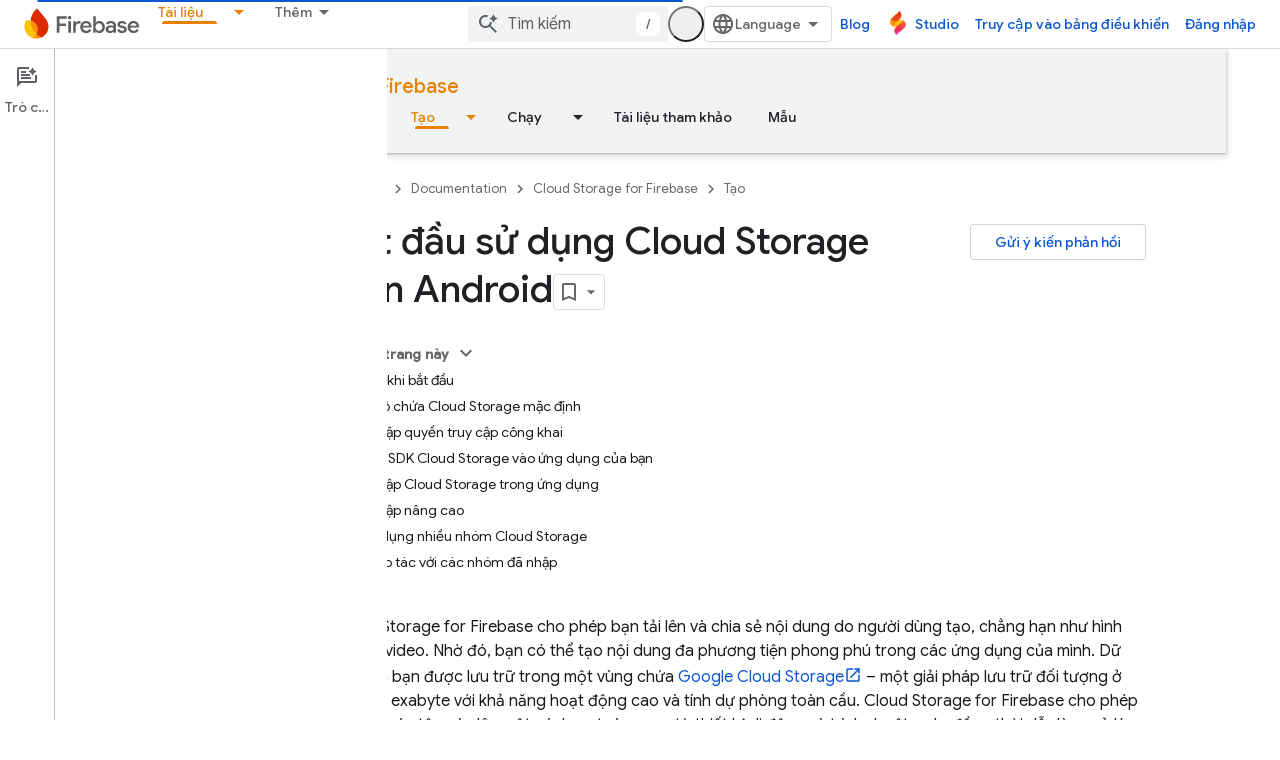

--- FILE ---
content_type: text/html; charset=UTF-8
request_url: https://feedback-pa.clients6.google.com/static/proxy.html?usegapi=1&jsh=m%3B%2F_%2Fscs%2Fabc-static%2F_%2Fjs%2Fk%3Dgapi.lb.en.2kN9-TZiXrM.O%2Fd%3D1%2Frs%3DAHpOoo_B4hu0FeWRuWHfxnZ3V0WubwN7Qw%2Fm%3D__features__
body_size: 77
content:
<!DOCTYPE html>
<html>
<head>
<title></title>
<meta http-equiv="X-UA-Compatible" content="IE=edge" />
<script type="text/javascript" nonce="wO2dvgxsAkdFZHkCtJeyqg">
  window['startup'] = function() {
    googleapis.server.init();
  };
</script>
<script type="text/javascript"
  src="https://apis.google.com/js/googleapis.proxy.js?onload=startup" async
  defer nonce="wO2dvgxsAkdFZHkCtJeyqg"></script>
</head>
<body>
</body>
</html>


--- FILE ---
content_type: text/javascript
request_url: https://www.gstatic.com/devrel-devsite/prod/v5ecaab6967af5bdfffc1b93fe7d0ad58c271bf9f563243cec25f323a110134f0/firebase/js/devsite_devsite_bookmark_module__vi.js
body_size: -855
content:
(function(_ds){var window=this;var X_=function(a){const b=a.getName()||"",c=b.endsWith("default");let d;return{name:b,titleText:c?"Trang t\u00f4i \u0111\u00e3 l\u01b0u":a.getTitle()||"",updatedDate:`${((d=_ds.y(a,_ds.Tu,5))==null?void 0:_ds.Uu(d).getTime())||""}`,description:c?"Danh s\u00e1ch m\u1eb7c \u0111\u1ecbnh g\u1ed3m c\u00e1c trang \u0111\u00e3 l\u01b0u":_ds.A(a,3)||"",count:Number(_ds.pk(a,6))||0,editable:!c}},wpa=function(a){let b='<devsite-dropdown-list aria-label="Bookmark collections drop down" role="listbox" ellipsis checkboxes fetchingitems="true"';
a.sA&&(b=b+' writable addItemText="'+_ds.FC("B\u1ed9 s\u01b0u t\u1eadp m\u1edbi"),b+='"');b=b+'><span data-label="devsite-bookmark-direct-action" data-title="'+_ds.FC("L\u01b0u trang");b=b+'" class="material-icons bookmark-icon bookmark-action" slot="toggle"></span><span data-label="devsite-bookmark-direct-action" data-title="'+_ds.FC("B\u1ecf l\u01b0u trang");return(0,_ds.O)(b+'" hidden class="material-icons bookmark-icon unbookmark-action toggled" slot="toggle"></span></devsite-dropdown-list>')},
xpa=function(a){const b=a.isSignedIn,c=a.bc;var d=a.xp;const e=a.pj;var f=a.kc;const g=a.bB,h=a.Tr,k=a.Er,l=a.Di,m=a.Ci;a=a.dismissButton;const n=_ds.U(_ds.dD(),'<devsite-dialog class="devsite-bookmark-dialog" id="devsite-bookmark-dialog"><div class="devsite-dialog-contents">');c&&(_ds.U(n,'<h3 class="no-link">'),b?_ds.U(n,_ds.Q(g)):_ds.V(n,"\u0110\u0103ng nh\u1eadp \u0111\u1ec3 \u0111\u00e1nh d\u1ea5u trang"),_ds.U(n,"</h3>"));f=b?c?_ds.Q(k):_ds.Q(f):_ds.Q(h);d=b?c?'<button class="button-primary create-profile">'+
_ds.Q(d)+"</button>":'<button class="button-primary change-account">'+_ds.Q(m)+"</button>":'<button class="button button-primary sign-in-button">'+_ds.Q(l)+"</button>";_ds.U(_ds.V(_ds.U(n,"<p>"),f),"</p>"+(b&&c?"<p>"+_ds.Q(e)+"</p>":"")+'</div><div class="devsite-dialog-buttons">'+d+'<button class="button devsite-dialog-close">'+_ds.Q(a)+"</button></div></devsite-dialog>");return n},ypa=function(a){const b=a.dismissButton;a='<devsite-dialog class="devsite-bookmark-dialog" id="devsite-bookmark-error-dialog"><div class="devsite-dialog-contents"><h3 class="no-link">\u0110\u00e3 x\u1ea3y ra l\u1ed7i</h3><p>'+
(_ds.Q(a.error)+'</p></div><div class="devsite-dialog-buttons"><button class="button devsite-dialog-close">'+_ds.Q(b)+"</button></div></devsite-dialog>");return(0,_ds.O)(a)},zpa=function(a){const b=a.yC;a=a.op;const c=_ds.U(_ds.dD(),'<devsite-dialog class="devsite-bookmark-dialog devsite-receive-updates-dialog" id="devsite-receive-updates-dialog"><div class="devsite-dialog-contents"><h3 class="no-link">');_ds.V(c,"Nh\u1eadn ghi ch\u00fa ph\u00e1t h\u00e0nh qua email?");_ds.U(_ds.V(_ds.U(c,"</h3><p>"),
_ds.Q(b)),'</p></div><div class="devsite-dialog-buttons"><button class="button-primary" id="confirm-receive-updates">');_ds.V(c,"C\u00f3");_ds.U(c,'</button><button class="button devsite-dialog-close">'+_ds.Q(a)+"</button></div></devsite-dialog>");return c};var Apa=_ds.KA(["devsite-feature-tooltip:not([rendered])>[slot]{display:none}devsite-feature-tooltip{display:block}devsite-feature-tooltip [slot].step{display:none}devsite-feature-tooltip [slot].step.current{display:block}"]);var Bpa=_ds.KA(["devsite-card{visibility:hidden}devsite-card[rendered]{visibility:visible}"]);var Cpa=_ds.KA([':link,:visited{color:var(--devsite-link-color);outline:0;-webkit-text-decoration:var(--devsite-link-text-decoration,none);-moz-text-decoration:var(--devsite-link-text-decoration,none);text-decoration:var(--devsite-link-text-decoration,none);word-break:break-word}a:hover{-webkit-text-decoration:var(--devsite-link-text-decoration-hover);-moz-text-decoration:var(--devsite-link-text-decoration-hover);text-decoration:var(--devsite-link-text-decoration-hover)}a:focus{text-decoration:underline}a:focus img{-webkit-filter:brightness(75%);filter:brightness(75%)}.skip-link:focus{inset-block-start:var(--devsite-js-header-height);margin:8px;position:fixed;z-index:1020}.skip-link:not(:focus){background:transparent;color:transparent;display:block;height:1px;left:-500vw;overflow:hidden;position:absolute;top:-500vh;width:1px;z-index:-1}devsite-dropdown-list:not([rendered]){background:0;position:relative;visibility:hidden;z-index:2}devsite-dropdown-list[rendered]{visibility:visible}devsite-dropdown-list[icon-toggle]{--devsite-dropdown-list-toggle-height:28px;--devsite-dropdown-list-toggle-width:28px}devsite-dialog{display:none}:host{--devsite-dropdown-list-toggle-color-hover:var(\n    --devsite-secondary-text-color\n  );--devsite-dropdown-list-toggle-background-hover:var(--devsite-background-5);--devsite-dropdown-list-toggle-border-radius:50%;--devsite-dropdown-list-border-radius:8px;--devsite-dropdown-list-min-width:112px;display:block}.collection-title{-webkit-box-align:start;-moz-box-align:start;-ms-flex-align:start;-webkit-box-flex:1;-moz-box-flex:1;-webkit-align-items:start;align-items:start;display:-webkit-box;display:-webkit-flex;display:-moz-box;display:-ms-flexbox;display:flex;-webkit-flex:1;-ms-flex:1;flex:1;font:var(--devsite-h2-font);gap:10px}.collection-details p,.collection-title .title-text{overflow-wrap:break-word}.collection-title .title-text{display:block;max-width:calc(100% - 42px)}.collection-details p{margin-block:0 16px}.collection-details .icon-button{-webkit-margin-end:4px;-moz-margin-end:4px;border-radius:16px;color:var(--devsite-secondary-text-color);cursor:pointer;display:grid;margin-inline-end:4px;min-height:32px;min-width:32px;outline:0;place-content:center}.collection-details .icon-button:focus,.collection-details .icon-button:hover{background:var(--devsite-background-3)}.collection-details .icon-button[disabled]{color:rgba(0,0,0,.15);cursor:not-allowed}.collection-details .material-icons{-webkit-font-feature-settings:"liga";-moz-font-feature-settings:"liga";font-feature-settings:"liga";-moz-osx-font-smoothing:grayscale;-webkit-font-smoothing:antialiased;text-rendering:optimizeLegibility;word-wrap:normal;font:normal normal normal 24px/24px Material Icons;font-size:20px;text-transform:none}devsite-dropdown-list{--devsite-dropdown-list-toggle-icon:"more_vert"}.collection-details .collection-info{color:var(--devsite-secondary-text-color);font:400 12px/16px var(--devsite-primary-font-family)}.collection-details .collection-description{font:14px/20px var(--devsite-primary-font-family)}[slot=info-detail]{display:grid}.card-body .card-title,.card-body p{-webkit-box-orient:vertical;-webkit-line-clamp:2;display:-webkit-box;overflow:hidden}.card-body .card-title{font:400 18px/30px var(--devsite-headline-font-family);line-height:24px;margin:0}.card-body p{margin:10px 0 0;word-break:break-all}']);var Fpa=async function(a){Dpa(a);a.autofetch&&await Epa(a)},Dpa=function(a){a.eventHandler.listen(document.body,"devsite-dialog-hide",()=>{a.showModal=!1});a.eventHandler.listen(a.shadowRoot,"DropdownItemClicked",b=>void Gpa(a,b));a.eventHandler.listen(document.body,["devsite-bookmarked-path","devsite-unbookmarked-path"],b=>{b=b.getBrowserEvent();const c=b.type==="devsite-bookmarked-path"?1:-1;a.name===b.detail.oz&&(a.count=String(Number(a.count)+c))})},Epa=async function(a){if(a.name){a.loading=
!0;try{var b=await _ds.cia(a.name);if(!b)return}catch(e){return}var c;a.editable=!((c=a.name)==null?0:c.includes("default"));a.titleText=b.getTitle()||"";let d;a.updatedDate=`${((d=_ds.y(b,_ds.Tu,5))==null?void 0:_ds.Uu(d).getTime())||0}`;a.description=_ds.A(b,3)||"";a.count=`${_ds.pk(b,6)}`||"0";a.loading=!1}},Gpa=async function(a,b){switch(b.getBrowserEvent().detail.id){case "edit":await Y_(a);break;case "delete":a.Wl="delete",await a.j,a.showModal=!0}},Hpa=function(a){const b=[];a.editable&&b.push({id:"edit",
title:"Ch\u1ec9nh s\u1eeda"},{id:"delete",title:"Xo\u00e1"});return(0,_ds.M)`<devsite-card
          ?full-height=${a.fullHeight}>
        <div slot="card-body" class="card-body">
          <a class="card-title"
              href="${a.titleUrl}">
            ${a.titleText}
          </a>
          <p>${a.description}</p>
        </div>
        <span slot="info-title">${Z_(a)}</span>
        <span slot="info-detail" class="material-icons">
          ${_ds.K(a.editable,()=>(0,_ds.M)`
                <devsite-dropdown-list
                    icon-toggle
                    end-align
                    open-dropdown-aria-label=${"M\u1edf c\u00e1c l\u1ef1a ch\u1ecdn cho b\u1ed9 s\u01b0u t\u1eadp"}
                    close-dropdown-aria-label=${"\u0110\u00f3ng c\u00e1c l\u1ef1a ch\u1ecdn cho b\u1ed9 s\u01b0u t\u1eadp"}
                    .listItems=${b}>
                </devsite-dropdown-list>`,()=>_ds.qA)}
        </span>
      </devsite-card>`},$_=function(a){const b=new Date(Number(a.updatedDate)),c=(new _ds.Iy("Ng\u00e0y c\u1eadp nh\u1eadt: {DATE}")).format({DATE:a.ea.format(b)});let d;return(0,_ds.M)`
      <div class="collection-details">
        <p class="collection-title">
          <span class="title-text">${a.titleText}</span>
          <span role="button" class="icon-button" tabindex="0"
              @click=${a.editable?a.ra:_ds.qA}
              ?disabled=${!a.editable}
              title="${a.editable?"Ch\u1ec9nh s\u1eeda th\u00f4ng tin":"Kh\u00f4ng th\u1ec3 ch\u1ec9nh s\u1eeda ho\u1eb7c xo\u00e1 b\u1ed9 s\u01b0u t\u1eadp"}"
        aria-label="${a.titleText}, collection edit details button">
            <span class="material-icons">edit</span>
          </span>
        </p>
        <p class="collection-info">
          ${_ds.K(a.count,()=>(0,_ds.M)`${Z_(a)}`)}
          ${_ds.K(a.count&&a.updatedDate,()=>(0,_ds.M)` | `)}
          ${_ds.K(a.updatedDate,()=>(0,_ds.M)`${c}`)}
        </p>
        <p class="collection-description">${(d=a.description)!=null?d:_ds.qA}</p>
      </div>`},Ipa=function(a){return(0,_ds.M)`${_ds.VU(a.singleAttribute,[["title",()=>(0,_ds.M)`${a.titleText}`]],()=>(0,_ds.M)`${_ds.qA}`)}`},Z_=function(a){a=(new _ds.Iy("{NUM_PAGES,selectordinal, one{{START_STRONG}#{END_STRONG} trang}other{{START_STRONG}#{END_STRONG} trang}}")).format({NUM_PAGES:a.count,START_STRONG:"<strong>",END_STRONG:"</strong>"});a=(0,_ds.dQ)(_ds.Tg(a));return(0,_ds.M)`${a}`},Y_=async function(a){a.o.value&&(a.o.value.value=a.titleText);a.ma.value&&(a.ma.value.value=a.description);
a.Wl="edit";await a.j;a.showModal=!0},a0=class extends _ds.cC{static get styles(){return Cpa}constructor(){super(["devsite-card","devsite-dialog","devsite-dropdown-list","devsite-mwc"]);this.fullHeight=this.editable=this.autofetch=!1;this.mode="details";this.showModal=!1;this.singleAttribute=null;this.Wl="edit";this.loading=!1;this.updatedDate=this.titleText=this.name=this.count=this.description="";this.isEmailAlertsEnabled=!1;this.titleUrl="";this.dialog=null;this.eventHandler=new _ds.u;this.o=new _ds.$P;
this.ma=new _ds.$P;this.ea=new _ds.NR(2)}connectedCallback(){super.connectedCallback();Fpa(this)}disconnectedCallback(){super.disconnectedCallback();let a;(a=this.dialog)==null||a.removeAttribute("open");_ds.D(this.eventHandler)}m(){this.dialog=this.shadowRoot.querySelector("devsite-dialog")}updated(a){if(a.has("showModal")&&this.showModal){let b;(b=this.dialog)==null||b.setAttribute("open","")}}render(){return(0,_ds.M)`
      ${_ds.K(!this.loading,()=>(0,_ds.M)`
                 ${_ds.VU(this.mode,[["card",()=>Hpa(this)],["details",()=>$_(this)],["single-attribute",()=>Ipa(this)]],()=>$_(this))}
              ${_ds.K(this.mode!=="single-attribute",()=>{if(this.Wl==="delete"){var a=(new _ds.Iy("B\u1ea1n s\u1eafp xo\u00e1 b\u1ed9 s\u01b0u t\u1eadp {COLLECTION_TITLE}. B\u1ea1n s\u1ebd kh\u00f4ng th\u1ec3 hu\u1ef7 thao t\u00e1c n\u00e0y sau khi \u0111\u00e3 th\u1ef1c hi\u1ec7n. B\u1ea1n c\u00f3 ch\u1eafc ch\u1eafn kh\u00f4ng?")).format({COLLECTION_TITLE:this.titleText});a=(0,_ds.M)`
        <div class="devsite-dialog-contents delete-confirm">
          <h3>${"X\u00e1c nh\u1eadn"}</h3>
          <p>${a}</p>
        </div>
        </div>
        <div class="devsite-dialog-buttons">
          <button class="button button-primary devsite-dialog-close confirm"
              @click=${this.qa}>${"C\u00f3"}</button>
          <button class="button button-secondary devsite-dialog-close cancel">
            ${"Hu\u1ef7"}
          </button>
        </div>
      </devsite-dialog>`}else a=(0,_ds.M)` <div class="devsite-dialog-contents edit-modal">
        <h3>${"Ch\u1ec9nh s\u1eeda b\u1ed9 s\u01b0u t\u1eadp"}</h3>
        <div class="form-inputs">
          <devsite-mwc
            kind="textfield"
            ${(0,_ds.bQ)(this.o)}
            type="text"
            ?charcounter="${!0}"
            label="${"T\u00ean b\u1ed9 s\u01b0u t\u1eadp"}"
            outlined
            maxlength="150"
            name="devsite-collection-title"
            required
            value="${this.titleText}"></devsite-mwc>
          <devsite-mwc
            kind="textarea"
            ${(0,_ds.bQ)(this.ma)}
            type="text"
            ?charcounter="${!0}"
            label="${"N\u1ed9i dung m\u00f4 t\u1ea3 (kh\u00f4ng b\u1eaft bu\u1ed9c)"}"
            maxlength="750"
            name="devsite-collection-description"
            outlined
            rows="3"
            value="${this.description}"></devsite-mwc>
        </div>
      </div>
      <div class="devsite-dialog-buttons">
        <button
          class="button button-primary save"
          @click=${this.oa}>
          ${"L\u01b0u"}
        </button>
        <button class="button button-secondary devsite-dialog-close close">
          ${"Hu\u1ef7"}
        </button>
      </div>`;return(0,_ds.M)`${(0,_ds.M)`<devsite-dialog class="devsite-collection-dialog">
          ${a}
        </devsite-dialog>`}`})}`)}`}ra(){let a;const b=(a=this.shadowRoot)==null?void 0:a.querySelector(".icon-button");this.dialog&&b&&(this.dialog.o=b);Y_(this)}async oa(){var a,b=((a=this.o.value)==null?void 0:a.value)||"";if(b){var c;a=((c=this.ma.value)==null?void 0:c.value)||"";var d=this.name;c=this.isEmailAlertsEnabled;var e=new _ds.GM;d=_ds.B(e,1,d);b=_ds.B(d,2,b);b=_ds.B(b,3,a);b=_ds.Ik(b,4,c?1:2);try{var f=await _ds.dia(b)}catch(h){}if(f){this.titleText=f.getTitle();this.description=_ds.A(f,
3);this.dispatchEvent(new CustomEvent("UpdateCollection",{bubbles:!0,detail:f}));var g;(g=this.dialog)==null||g.removeAttribute("open");this.dispatchEvent(new CustomEvent("devsite-show-custom-snackbar-msg",{bubbles:!0,composed:!0,detail:{msg:(new _ds.Iy("\u0110\u00e3 c\u1eadp nh\u1eadt b\u1ed9 s\u01b0u t\u1eadp {COLLECTION_TITLE}.")).format({COLLECTION_TITLE:f.getTitle()}),showClose:!0}}))}else this.dispatchEvent(new CustomEvent("devsite-show-custom-snackbar-msg",{bubbles:!0,composed:!0,detail:{msg:"\u0110\u00e3 x\u1ea3y ra l\u1ed7i. Ch\u01b0a c\u1eadp nh\u1eadt \u0111\u01b0\u1ee3c b\u1ed9 s\u01b0u t\u1eadp.",
showClose:!0}}))}else(d=this.o.value)==null||d.focus()}async qa(){await _ds.eia(this.name);this.dispatchEvent(new CustomEvent("devsite-collection-deleted",{bubbles:!0,composed:!0,detail:{name:this.name}}));const a={msg:(new _ds.Iy("\u0110\u00e3 xo\u00e1 b\u1ed9 s\u01b0u t\u1eadp {COLLECTION_TITLE}.")).format({COLLECTION_TITLE:this.titleText}),showClose:!0};this.dispatchEvent(new CustomEvent("devsite-show-custom-snackbar-msg",{bubbles:!0,composed:!0,detail:a}))}};
_ds.w([_ds.F({type:Boolean}),_ds.x("design:type",Object)],a0.prototype,"autofetch",void 0);_ds.w([_ds.F({type:Boolean,La:!0}),_ds.x("design:type",Object)],a0.prototype,"editable",void 0);_ds.w([_ds.F({type:Boolean,La:!0,Aa:"full-height"}),_ds.x("design:type",Object)],a0.prototype,"fullHeight",void 0);_ds.w([_ds.F({type:String,La:!0}),_ds.x("design:type",String)],a0.prototype,"mode",void 0);_ds.w([_ds.F({type:Boolean,Aa:!1}),_ds.x("design:type",Object)],a0.prototype,"showModal",void 0);
_ds.w([_ds.F({type:String,La:!0}),_ds.x("design:type",Object)],a0.prototype,"singleAttribute",void 0);_ds.w([_ds.H(),_ds.x("design:type",String)],a0.prototype,"Wl",void 0);_ds.w([_ds.H(),_ds.x("design:type",Object)],a0.prototype,"loading",void 0);_ds.w([_ds.F({type:String,La:!0}),_ds.x("design:type",Object)],a0.prototype,"description",void 0);_ds.w([_ds.F({type:String,La:!0}),_ds.x("design:type",Object)],a0.prototype,"count",void 0);
_ds.w([_ds.F({type:String,La:!0}),_ds.x("design:type",Object)],a0.prototype,"name",void 0);_ds.w([_ds.F({type:String,Aa:"title-text",La:!0}),_ds.x("design:type",Object)],a0.prototype,"titleText",void 0);_ds.w([_ds.F({type:String,Aa:"updated-date",La:!0}),_ds.x("design:type",Object)],a0.prototype,"updatedDate",void 0);_ds.w([_ds.F({type:Boolean,Aa:"email-alerts-enabled"}),_ds.x("design:type",Object)],a0.prototype,"isEmailAlertsEnabled",void 0);
_ds.w([_ds.F({type:String,Aa:"title-url"}),_ds.x("design:type",Object)],a0.prototype,"titleUrl",void 0);var Jpa=_ds.KA(['.button,.devsite-footer-utility-button>a,button,input[type=button],input[type=file],input[type=image],input[type=reset],input[type=submit]{-ms-flex-item-align:var(--devsite-button-align-self);-webkit-margin-end:var(--devsite-button-margin-x-end);-moz-margin-end:var(--devsite-button-margin-x-end);-webkit-align-self:var(--devsite-button-align-self);align-self:var(--devsite-button-align-self);-moz-appearance:none;-webkit-appearance:none;background:var(--devsite-button-background,var(--devsite-background-1));border:var(--devsite-button-border,0);border-radius:var(--devsite-button-border-radius,2px);box-shadow:var(--devsite-button-box-shadow,0 1px 2px 0 var(--devsite-elevation-key-shadow-color),0 1px 3px 1px var(--devsite-elevation-ambient-shadow-color));-moz-box-sizing:border-box;box-sizing:border-box;color:var(--devsite-button-color);cursor:pointer;display:inline-block;font:var(--devsite-button-font,500 14px/36px var(--devsite-primary-font-family));height:var(--devsite-button-height,36px);letter-spacing:var(--devsite-button-letter-spacing,0);line-height:var(--devsite-button-line-height,36px);margin:var(--devsite-button-margin,0);margin-inline-end:var(--devsite-button-margin-x-end);max-width:var(--devsite-button-max-width,none);min-width:36px;outline:0;overflow:hidden;padding:var(--devsite-button-padding,0 16px);text-align:center;text-decoration:none;text-overflow:ellipsis;text-transform:var(--devsite-button-text-transform,uppercase);-webkit-transition:background-color .2s,border .2s,box-shadow .2s;transition:background-color .2s,border .2s,box-shadow .2s;vertical-align:middle;white-space:nowrap;width:var(--devsite-button-width,auto)}.button:focus,.button:hover,.devsite-footer-utility-button>a:focus,.devsite-footer-utility-button>a:hover,button:focus,button:hover,input[type=button]:focus,input[type=button]:hover,input[type=file]:focus,input[type=file]:hover,input[type=image]:focus,input[type=image]:hover,input[type=reset]:focus,input[type=reset]:hover,input[type=submit]:focus,input[type=submit]:hover{background:var(--devsite-button-background-hover);border:var(--devsite-button-border-hover,0);color:var(--devsite-button-color-hover,var(--devsite-button-color));font-weight:500;-webkit-text-decoration:var(--devsite-button-text-decoration-hover,none);-moz-text-decoration:var(--devsite-button-text-decoration-hover,none);text-decoration:var(--devsite-button-text-decoration-hover,none)}.button:focus,.devsite-footer-utility-button>a:focus,button:focus,input[type=button]:focus,input[type=file]:focus,input[type=image]:focus,input[type=reset]:focus,input[type=submit]:focus{box-shadow:var(--devsite-button-box-shadow-focus,none)}.button:active,.devsite-footer-utility-button>a:active,button:active,input[type=button]:active,input[type=file]:active,input[type=image]:active,input[type=reset]:active,input[type=submit]:active{background:var(--devsite-button-background-active);border:var(--devsite-button-border-active,0);box-shadow:var(--devsite-button-box-shadow-active,0 1px 2px 0 var(--devsite-elevation-key-shadow-color),0 2px 6px 2px var(--devsite-elevation-ambient-shadow-color));-webkit-transform:var(--devsite-button-transform-active,none);transform:var(--devsite-button-transform-active,none)}[foreground] .button,[foreground][background] .button{border-color:var(--devsite-foreground-button-border-color,transparent)}[foreground] .button,[foreground] .button:active,[foreground] .button:focus,[foreground] .button:hover,[foreground][background] .button,[foreground][background] .button:active,[foreground][background] .button:focus,[foreground][background] .button:hover{color:var(--devsite-foreground-button-color,var(--devsite-foreground-color,var(--devsite-primary-color,var(--devsite-button-color))))}[foreground] .button:active,[foreground] .button:focus,[foreground] .button:hover,[foreground][background] .button:active,[foreground][background] .button:focus,[foreground][background] .button:hover{background:var(--devsite-foreground-button-background-hover);border-color:var(--devsite-foreground-button-border-color-hover,transparent);color:var(--devsite-foreground-button-color-hover,var(--devsite-foreground-color,var(--devsite-primary-color,var(--devsite-button-color))))}[foreground] .button:active,[foreground][background] .button:active{background:var(--devsite-foreground-button-background-active,var(--devsite-foreground-button-background-hover));border-color:var(--devsite-foreground-button-border-color-active,transparent)}[background]:not(.devsite-landing-row-cards) .button:not([disabled]){background:var(--devsite-background-button-background,var(--devsite-background-1));border-color:var(--devsite-background-button-border-color,transparent);color:var(--devsite-foreground-button-color,var(--devsite-background-button-color,var(--devsite-button-color)))}[background]:not(.devsite-landing-row-cards) .button:not([disabled]):active,[background]:not(.devsite-landing-row-cards) .button:not([disabled]):focus,[background]:not(.devsite-landing-row-cards) .button:not([disabled]):hover{background:var(--devsite-background-button-background-hover,var(--devsite-button-background-hover));border-color:var(--devsite-background-button-border-color-hover,transparent);color:var(--devsite-foreground-button-color-hover,var(--devsite-foreground-button-color,var(--devsite-background-button-color-hover,var(--devsite-button-color))))}[background]:not(.devsite-landing-row-cards) .button:not([disabled]):active{border-color:var(--devsite-background-button-border-color-active,transparent)}.button.button-disabled,.button.button-disabled:active,.button.button-disabled:focus,.button.button-disabled:hover,[background] .button.button-disabled,[background] .button.button-disabled:active,[background] .button.button-disabled:focus,[background] .button.button-disabled:hover,[foreground] .button.button-disabled,[foreground] .button.button-disabled:active,[foreground] .button.button-disabled:focus,[foreground] .button.button-disabled:hover,body[theme] [background] .button.button-disabled,body[theme] [background] .button.button-disabled:active,body[theme] [background] .button.button-disabled:focus,body[theme] [background] .button.button-disabled:hover,body[theme] [foreground] .button.button-disabled,body[theme] [foreground] .button.button-disabled:active,body[theme] [foreground] .button.button-disabled:focus,body[theme] [foreground] .button.button-disabled:hover,button[disabled],button[disabled]:active,button[disabled]:focus,button[disabled]:hover,input[type=button][disabled],input[type=button][disabled]:active,input[type=button][disabled]:focus,input[type=button][disabled]:hover,input[type=file][disabled],input[type=file][disabled]:active,input[type=file][disabled]:focus,input[type=file][disabled]:hover,input[type=image][disabled],input[type=image][disabled]:active,input[type=image][disabled]:focus,input[type=image][disabled]:hover,input[type=reset][disabled],input[type=reset][disabled]:active,input[type=reset][disabled]:focus,input[type=reset][disabled]:hover,input[type=submit][disabled],input[type=submit][disabled]:active,input[type=submit][disabled]:focus,input[type=submit][disabled]:hover{background:var(--devsite-button-disabled-background,#ddd);border:var(--devsite-button-disabled-border,0);box-shadow:none;color:var(--devsite-button-disabled-color,var(--devsite-tertiary-text-rgba));cursor:default;line-height:var(--devsite-button-disabled-line-height,36px);pointer-events:none}.button-blue,.button-green,.button-primary,.button-red,body devsite-footer-utility .devsite-footer-utility-button>a{background:var(--devsite-button-primary-background,var(--devsite-button-color));border:0;color:var(--devsite-button-primary-color,var(--devsite-inverted-text-color));line-height:var(--devsite-button-primary-line-height,36px)}@media (forced-colors:active){.button-blue,.button-green,.button-primary,.button-red,body devsite-footer-utility .devsite-footer-utility-button>a{border:1px solid ButtonText;border-radius:4px}}.button-blue:active,.button-blue:focus,.button-blue:hover,.button-green:active,.button-green:focus,.button-green:hover,.button-primary:active,.button-primary:focus,.button-primary:hover,.button-red:active,.button-red:focus,.button-red:hover,body devsite-footer-utility .devsite-footer-utility-button>a:active,body devsite-footer-utility .devsite-footer-utility-button>a:focus,body devsite-footer-utility .devsite-footer-utility-button>a:hover{border:0}.button-blue:hover,.button-green:hover,.button-primary:hover,.button-red:hover,body devsite-footer-utility .devsite-footer-utility-button>a:hover{box-shadow:var(--devsite-button-primary-box-shadow-hover,0 1px 2px 0 var(--devsite-elevation-key-shadow-color),0 1px 3px 1px var(--devsite-elevation-ambient-shadow-color))}.button-blue:focus,.button-blue:hover,.button-green:focus,.button-green:hover,.button-primary:focus,.button-primary:hover,.button-red:focus,.button-red:hover,body devsite-footer-utility .devsite-footer-utility-button>a:focus,body devsite-footer-utility .devsite-footer-utility-button>a:hover{background:var(--devsite-button-primary-background-hover);border:var(--devsite-button-primary-border-hover);color:var(--devsite-button-primary-color-hover,var(--devsite-button-primary-color,var(--devsite-inverted-text-color)))}@media (forced-colors:active){.button-blue:focus,.button-blue:hover,.button-green:focus,.button-green:hover,.button-primary:focus,.button-primary:hover,.button-red:focus,.button-red:hover,body devsite-footer-utility .devsite-footer-utility-button>a:focus,body devsite-footer-utility .devsite-footer-utility-button>a:hover{border:1px solid Highlight}}.button-blue:active,.button-green:active,.button-primary:active,.button-red:active,body devsite-footer-utility .devsite-footer-utility-button>a:active{background:var(--devsite-button-primary-background-active);box-shadow:var(--devsite-button-primary-box-shadow-active,0 1px 2px 0 var(--devsite-elevation-key-shadow-color),0 2px 6px 2px var(--devsite-elevation-ambient-shadow-color));color:var(--devsite-button-primary-color-active,var(--devsite-button-primary-color,var(--devsite-inverted-text-color)))}[background]:not(.devsite-landing-row-cards) .button-primary:not([disabled]){background:var(--devsite-background-button-primary-background,var(--devsite-background-1));color:var(--devsite-background-button-primary-color,var(--devsite-button-color))}[background]:not(.devsite-landing-row-cards) .button-primary:not([disabled]):active,[background]:not(.devsite-landing-row-cards) .button-primary:not([disabled]):focus,[background]:not(.devsite-landing-row-cards) .button-primary:not([disabled]):hover{color:var(--devsite-background-button-primary-color-hover,var(--devsite-background-button-primary-color,var(--devsite-button-color)))}[background]:not(.devsite-landing-row-cards) .button-primary:not([disabled]):active,[background]:not(.devsite-landing-row-cards) .button-primary:not([disabled]):focus,[background]:not(.devsite-landing-row-cards) .button-primary:not([disabled]):hover{background:var(--devsite-background-button-primary-background-hover)}[foreground] .button-primary,[foreground][background] .button-primary{background:var(--devsite-foreground-button-primary-background);color:var(--devsite-foreground-button-primary-color,var(--devsite-inverted-text-color))}[foreground] .button-primary:active,[foreground] .button-primary:focus,[foreground] .button-primary:hover,[foreground][background] .button-primary:active,[foreground][background] .button-primary:focus,[foreground][background] .button-primary:hover{background:var(--devsite-foreground-button-primary-background-hover);color:var(--devsite-foreground-button-primary-color-hover,var(--devsite-foreground-button-primary-color,var(--devsite-inverted-text-color)))}.button-flat,.button-white{background:var(--devsite-button-white-background,0);color:var(--devsite-button-white-color,var(--devsite-button-color));line-height:var(--devsite-button-white-line-height,36px);padding-inline:8px}.button-flat,.button-flat:active,.button-flat:focus,.button-flat:hover,.button-white,.button-white:active,.button-white:focus,.button-white:hover{border:0}.button-flat,.button-flat:hover,.button-white,.button-white:hover{box-shadow:var(--devsite-button-white-box-shadow-hover,none)}.button-flat:active,.button-flat:focus,.button-flat:hover,.button-white:active,.button-white:focus,.button-white:hover{color:var(--devsite-button-white-color-hover,var(--devsite-button-white-color,var(--devsite-button-color)));-webkit-text-decoration:var(--devsite-button-white-text-decoration-hover,none);-moz-text-decoration:var(--devsite-button-white-text-decoration-hover,none);text-decoration:var(--devsite-button-white-text-decoration-hover,none)}.button-flat:focus,.button-flat:hover,.button-white:focus,.button-white:hover{background:var(--devsite-button-white-background-hover,var(--devsite-button-background-hover))}.button-flat:focus,.button-white:focus{box-shadow:var(--devsite-button-white-box-shadow-focus,none)}.button-flat:active,.button-white:active{background:var(--devsite-button-white-background-active,var(--devsite-button-background-active));box-shadow:var(--devsite-button-white-box-shadow-active,none)}[background]:not(.devsite-landing-row-cards) .button-white:not([disabled]){background:transparent}[background]:not(.devsite-landing-row-cards) .button-white:not([disabled]),[background]:not(.devsite-landing-row-cards) .button-white:not([disabled]):active,[background]:not(.devsite-landing-row-cards) .button-white:not([disabled]):focus,[background]:not(.devsite-landing-row-cards) .button-white:not([disabled]):hover{color:var(--devsite-background-button-white-color,var(--devsite-inverted-text-color))}[background]:not(.devsite-landing-row-cards) .button-white:not([disabled]):hover{background:var(--devsite-background-button-white-background-hover)}[background]:not(.devsite-landing-row-cards) .button-white:not([disabled]):focus{background:var(--devsite-background-button-white-background-focus)}[background][foreground] .button-white,[background][foreground] .button-white:active,[background][foreground] .button-white:focus,[background][foreground] .button-white:hover,[foreground] .button-white,[foreground] .button-white:active,[foreground] .button-white:focus,[foreground] .button-white:hover{color:var(--devsite-foreground-button-white-color,var(--devsite-foreground-button-color,var(--devsite-foreground-color)))}[background][foreground] .button-white:focus,[background][foreground] .button-white:hover,[foreground] .button-white:focus,[foreground] .button-white:hover{background:var(--devsite-foreground-button-white-background-hover,var(--devsite-foreground-button-background-hover))}[background][foreground] .button-white:active,[foreground] .button-white:active{background:var(--devsite-foreground-button-white-background-active,var(--devsite-foreground-button-background-active,var(--devsite-foreground-button-background-hover)))}[background=theme]:not(.devsite-landing-row-cards) .button-white{color:var(--devsite-text-color,var(--devsite-inverted-text-color))}.button-white.button-disabled,.button-white[disabled]{background:0}.button-raised{background:var(--devsite-button-raised-background,var(--devsite-background-1));box-shadow:0 1px 2px 0 var(--devsite-elevation-key-shadow-color),0 1px 3px 1px var(--devsite-elevation-ambient-shadow-color);line-height:var(--devsite-button-raised-line-height,36px)}.button-raised,.button-raised:active,.button-raised:focus,.button-raised:hover{border:0;color:var(--devsite-button-raised-color,var(--devsite-button-color))}.button-raised:focus,.button-raised:hover{background:var(--devsite-button-raised-background-hover,var(--devsite-button-background-hover));box-shadow:0 1px 2px 0 var(--devsite-elevation-key-shadow-color),0 2px 6px 2px var(--devsite-elevation-ambient-shadow-color)}.button-raised:active{background:var(--devsite-button-raised-background-active,var(--devsite-button-background-active));box-shadow:0 1px 3px 0 var(--devsite-elevation-key-shadow-color),0 4px 8px 3px var(--devsite-elevation-ambient-shadow-color)}[background]:not(.devsite-landing-row-cards) .button-raised{background:var(--devsite-background-1)}.button+.button,button+button,input[type=button]+input[type=button],input[type=file]+input[type=file],input[type=image]+input[type=image],input[type=reset]+input[type=reset],input[type=submit]+input[type=submit]{-webkit-margin-start:var(--devsite-button-sibling-gap-x,16px);-moz-margin-start:var(--devsite-button-sibling-gap-x,16px);margin-inline-start:var(--devsite-button-sibling-gap-x,16px)}.button-flat+.button-flat,.button-white+.button-white,button+.button{-webkit-margin-start:8px;-moz-margin-start:8px;margin-inline-start:8px}[foreground] .button-primary:active,[foreground] .button-primary:focus,[foreground] .button-primary:hover,[foreground] .button-raised:active,[foreground] .button-raised:focus,[foreground] .button-raised:hover,[foreground] .button-white:active,[foreground] .button-white:focus,[foreground] .button-white:hover{border:0}.button-transparent{padding-inline:8px}.button-transparent,.button-transparent:focus,.button-transparent:hover{background-color:transparent;border:0;box-shadow:none}.button-text-white{color:var(--devsite-inverted-text-color)}.button-text-blue{color:var(--devsite-link-color)}.button-lowercase{text-transform:none}.button-unindented{-webkit-margin-start:var(--devsite-button-unindented-margin-x,-8px);-moz-margin-start:var(--devsite-button-unindented-margin-x,-8px);margin-inline-start:var(--devsite-button-unindented-margin-x,-8px)}.button-icon,.button>.material-icons,button>.material-icons{font-size:18px;height:18px;width:18px}.button.button-with-icon,.button.external{padding:var(--devsite-button-with-icon-padding,0 16px)}.button-primary.button-with-icon,.button-primary.external,.button-raised.button-with-icon,.button-raised.external{padding:var(--devsite-button-primary-with-icon-padding,0 16px)}.button-white.button-with-icon,.button-white.external{padding-inline:16px}.button>.material-icons,button>.material-icons{direction:unset;margin-inline:8px;position:relative;top:-2px;vertical-align:middle}.button>.button-icon,button>.button-icon{margin-inline:8px}.button-with-icon>.button-icon,.button-with-icon>.material-icons{margin-inline:-4px 8px}.button-with-icon>.icon-after,.button.external:not(.button-with-icon):after,button.external:not(.button-with-icon):after{margin-inline:8px -4px}.button:not(.button-with-icon)>.material-icons:not(.icon-after){-webkit-margin-start:var(--devsite-button-material-icon-margin-x,-4px);-moz-margin-start:var(--devsite-button-material-icon-margin-x,-4px);margin-inline-start:var(--devsite-button-material-icon-margin-x,-4px)}.button:not(.button-with-icon)>.icon-after{-webkit-margin-end:var(--devsite-button-material-icon-margin-x,-4px);-moz-margin-end:var(--devsite-button-material-icon-margin-x,-4px);margin-inline-end:var(--devsite-button-material-icon-margin-x,-4px)}.button-white:not(.button-with-icon)>.material-icons:not(.icon-after){-webkit-margin-start:var(--devsite-button-white-material-icon-margin-x,4px);-moz-margin-start:var(--devsite-button-white-material-icon-margin-x,4px);margin-inline-start:var(--devsite-button-white-material-icon-margin-x,4px)}.button-white:not(.button-with-icon)>.icon-after{-webkit-margin-end:var(--devsite-button-white-material-icon-margin-x,4px);-moz-margin-end:var(--devsite-button-white-material-icon-margin-x,4px);margin-inline-end:var(--devsite-button-white-material-icon-margin-x,4px)}.devsite-landing-row-item[foreground=grey] .button,[foreground=grey] .button{background:var(--devsite-secondary-text-color)}.devsite-landing-row-item[foreground=grey] .button:active,.devsite-landing-row-item[foreground=grey] .button:focus,.devsite-landing-row-item[foreground=grey] .button:hover,[foreground=grey] .button:active,[foreground=grey] .button:focus,[foreground=grey] .button:hover{background:#3c4043}:host{--list-columns:5;display:block}@media screen and (max-width:1200px){:host{--list-columns:4}}@media screen and (max-width:840px){:host(:not(.four-columns)){--list-columns:2}}@media screen and (max-width:600px){:host(:not(.four-columns,.two-columns)){--list-columns:1}}devsite-dialog{display:none}section h2{-webkit-box-align:center;-moz-box-align:center;-ms-flex-align:center;-webkit-align-items:center;align-items:center;display:-webkit-box;display:-webkit-flex;display:-moz-box;display:-ms-flexbox;display:flex;font:400 24px/32px var(--devsite-headline-font-family);gap:10px}.material-icons{-webkit-font-feature-settings:"liga";-moz-font-feature-settings:"liga";font-feature-settings:"liga";-moz-osx-font-smoothing:grayscale;-webkit-font-smoothing:antialiased;text-rendering:optimizeLegibility;word-wrap:normal;color:var(--devsite-secondary-text-color);font:normal normal normal 24px/24px Material Icons;font-size:20px;text-transform:none}.collection-container{display:grid;gap:24px;grid:auto-flow minmax(191px,-webkit-max-content)/repeat(var(--list-columns),1fr);grid:auto-flow minmax(191px,max-content)/repeat(var(--list-columns),1fr)}.collection-container>:nth-child(n+6){display:none}:host([show-all]) devsite-collection{display:block}:host([count="0"]) .control-buttons,:host([count="1"]) .control-buttons,:host([count="2"]) .control-buttons,:host([count="3"]) .control-buttons,:host([count="4"]) .control-buttons{display:none}devsite-feature-tooltip [placeholder]{height:100%}[placeholder] .card-title{display:block;font:400 18px/30px var(--devsite-headline-font-family);margin:0 0 16px}[placeholder] .button-with-icon{-webkit-box-align:center;-moz-box-align:center;-ms-flex-align:center;-webkit-padding-start:12px;-moz-padding-start:12px;-webkit-align-items:center;align-items:center;display:-webkit-box;display:-webkit-flex;display:-moz-box;display:-ms-flexbox;display:flex;gap:8px;padding-inline-start:12px}button.create-list[disabled]{border-color:transparent;cursor:not-allowed;pointer-events:all}[placeholder] .button-with-icon>span{-webkit-font-feature-settings:"liga";-moz-font-feature-settings:"liga";font-feature-settings:"liga";-moz-osx-font-smoothing:grayscale;-webkit-font-smoothing:antialiased;text-rendering:optimizeLegibility;word-wrap:normal;font:normal normal normal 24px/24px Material Icons;font-size:18px;position:relative;text-transform:none;top:-1px}.control-buttons{-webkit-box-pack:center;-moz-box-pack:center;-ms-flex-pack:center;display:-webkit-box;display:-webkit-flex;display:-moz-box;display:-ms-flexbox;display:flex;-webkit-justify-content:center;justify-content:center;margin-block:16px 0}@media screen and (max-width:1200px){.collection-container>:nth-child(n+5){display:none}:host([count="4"]) .control-buttons{display:-webkit-box;display:-webkit-flex;display:-moz-box;display:-ms-flexbox;display:flex}}@media screen and (max-width:600px){.collection-container>:nth-child(n+4){display:none}:host([count="3"]) .control-buttons{display:-webkit-box;display:-webkit-flex;display:-moz-box;display:-ms-flexbox;display:flex}}']);var b0=(new _ds.Iy("{MAX_COLLECTION_COUNT,selectordinal, one{T\u1ed1i \u0111a # b\u1ed9 s\u01b0u t\u1eadp}other{T\u1ed1i \u0111a # b\u1ed9 s\u01b0u t\u1eadp}}")).format({MAX_COLLECTION_COUNT:20}),Mpa=function(a){a.eventHandler.listen(document.body,"devsite-dialog-hide",()=>{a.Sm=!1});a.eventHandler.listen(a.shadowRoot,"UpdateCollection",b=>{Kpa(a,b.getBrowserEvent())});a.eventHandler.listen(a.shadowRoot,"devsite-collection-deleted",b=>{b=b.getBrowserEvent();let c;Lpa(a,b==null?void 0:(c=b.detail)==
null?void 0:c.name)});a.eventHandler.listen(document.body,["devsite-bookmarked-path","devsite-unbookmarked-path"],b=>{const c=b.getBrowserEvent();b=c.type==="devsite-bookmarked-path"?1:-1;var d;const e=(d=c.detail)==null?void 0:d.oz;if(d=a.collectionList.find(f=>f.name===e))d.count+=b})},Npa=async function(a){let b=await _ds.RU();b=b||[];a.collectionList=b.map(c=>X_(c));a.oa=!0},Kpa=function(a,b){const c=b.detail;if(c&&(b=a.collectionList.findIndex(f=>f.name===c.getName()),b!==-1)){var d,e={name:c.getName()||
"",titleText:c.getTitle()||"",updatedDate:`${((d=_ds.y(c,_ds.Tu,5))==null?void 0:_ds.Uu(d).getTime())||""}`,description:_ds.A(c,3)||"",count:Number(_ds.pk(c,6))||0,editable:!0};a.collectionList[b]=Object.assign({},a.collectionList[b],e)}},Lpa=function(a,b){a.collectionList=a.collectionList.filter(c=>c.name!==b)},c0=function(a){const b=a.collectionList.length>=20;var c=(new _ds.Iy("{NUM_COLLECTIONS,selectordinal, one{{START_STRONG}#/{MAX_COLLECTION_COUNT}{END_STRONG} b\u1ed9 s\u01b0u t\u1eadp}other{{START_STRONG}#/{MAX_COLLECTION_COUNT}{END_STRONG} b\u1ed9 s\u01b0u t\u1eadp}}")).format({NUM_COLLECTIONS:a.collectionList.length,
MAX_COLLECTION_COUNT:20,START_STRONG:"<strong>",END_STRONG:"</strong>"});c=(0,_ds.dQ)(_ds.Tg(c));const d=(0,_ds.dQ)(_ds.Tg('<span class="material-icons button-icon">add</span> B\u1ed9 s\u01b0u t\u1eadp m\u1edbi'));return(0,_ds.M)` <devsite-card placeholder>
      <div slot="card-body" class="card-body">
        <span class="card-title">${"T\u1ea1o b\u1ed9 s\u01b0u t\u1eadp c\u1ee7a ri\u00eang b\u1ea1n"}</span>
        ${(0,_ds.M)`
        <button
          class="button button-primary button-with-icon create-list"
          ?disabled=${b}
          data-title="${b?b0:""}"
          @click=${a.ra}>
        ${d}
      </button>`}
      </div>
      <span slot="info-title">${c}</span>
      <devsite-info-popout
        body="${"S\u1eafp x\u1ebfp c\u00e1c trang b\u1ea1n \u0111\u00e3 l\u01b0u. Nh\u1eadn c\u1ea3nh b\u00e1o v\u00e0 th\u00f4ng b\u00e1o khi n\u1ed9i dung\n    thay \u0111\u1ed5i."}"
        slot="info-detail"></devsite-info-popout>
    </devsite-card>`},d0=class extends _ds.cC{static get styles(){return[Jpa,Bpa,Apa]}constructor(){super("devsite-card devsite-collection devsite-dialog devsite-feature-tooltip devsite-info-popout devsite-mwc devsite-card".split(" "));this.collectionList=[];this.showAll=this.collapsible=!1;this.count=0;this.ma=this.Sm=!1;this.dialog=null;this.eventHandler=new _ds.u;this.o=new _ds.$P;this.ea=new _ds.$P;this.oa=!1}connectedCallback(){super.connectedCallback();Mpa(this);this.collectionList.length===
0&&Npa(this)}disconnectedCallback(){super.disconnectedCallback();let a;(a=this.dialog)==null||a.removeAttribute("open");_ds.D(this.eventHandler)}m(){this.dialog=this.shadowRoot.querySelector("devsite-dialog")}updated(){if(this.Sm){let a;(a=this.dialog)==null||a.setAttribute("open","")}}render(){this.collectionList.sort((b,c)=>{let d;if((d=b.name)==null?0:d.includes("default"))return-1;let e;return((e=c.name)==null?0:e.includes("default"))?1:b.updatedDate>c.updatedDate?-1:1});this.count=this.collectionList.length;
const a=this.showAll?"\u1ea8n b\u1edbt":"Hi\u1ec7n t\u1ea5t c\u1ea3 b\u1ed9 s\u01b0u t\u1eadp";return(0,_ds.M)`<section>
          <h2>
            ${"B\u1ed9 s\u01b0u t\u1eadp"}
            <devsite-info-popout body="${"\u0110\u00e2y l\u00e0 n\u01a1i b\u1ea1n c\u00f3 th\u1ec3 xem c\u00e1c b\u1ed9 s\u01b0u t\u1eadp v\u00e0 nh\u1eefng trang m\u00ecnh l\u01b0u g\u1ea7n \u0111\u00e2y."}">
            </devsite-info-popout>
          </h2>
          <div class="collection-container">
            ${_ds.K(this.oa&&this.collectionList.length<=1,()=>(0,_ds.M)`
                    <devsite-feature-tooltip
                        ack-key="AckCollectionsFirstViewTooltipDismiss"
                        id="devsite-saved-pages-first-view"
                        dismiss-button>
                      ${c0(this)}
                      <span slot="popout-heading">
                        ${"S\u1eed d\u1ee5ng b\u1ed9 s\u01b0u t\u1eadp \u0111\u1ec3 s\u1eafp x\u1ebfp ng\u0103n n\u1eafp c\u00e1c trang"}
                      </span>
                      <span slot="popout-contents">
                        ${"B\u1eaft \u0111\u1ea7u l\u01b0u c\u00e1c trang v\u00e0 ph\u00e2n lo\u1ea1i ch\u00fang d\u1ef1a tr\u00ean l\u1ef1a ch\u1ecdn \u01b0u ti\u00ean c\u1ee7a b\u1ea1n."}</span>
                    </devsite-feature-tooltip>`,()=>c0(this))}
            ${_ds.K(this.collectionList.length,()=>(0,_ds.M)`
              ${(0,_ds.CR)(this.collectionList,b=>b.name,b=>{const c=b.name.split("/");return(0,_ds.M)`<devsite-collection
                        mode="${"card"}"
                        title-text="${b.titleText}"
                        name="${b.name}"
                        updated-date="${b.updatedDate}"
                        description="${b.description}"
                        count="${b.count}"
                        ?editable=${b.editable}
                        title-url="${`/profile/u/${c[1]}/saved-pages/collection/${c[3]}`}"
                        full-height>
                    </devsite-collection>`})}
              `)}
          </div>
          <div class="control-buttons">
            <button class="button" @click="${this.va}">
              ${a}
            </button>
          </div>
          ${(0,_ds.M)`<devsite-dialog class="devsite-collection-create-dialog">
        <div class="devsite-dialog-contents">
          <h3>${"T\u1ea1o b\u1ed9 s\u01b0u t\u1eadp m\u1edbi"}</h3>
          <p>${"Nh\u1eadp t\u00ean cho b\u1ed9 s\u01b0u t\u1eadp m\u1edbi."}</p>
          <div class="form-inputs">
            <devsite-mwc kind="textfield"
                ${(0,_ds.bQ)(this.o)}
                type="text"
                ?charcounter="${!0}"
                label="${"T\u00ean b\u1ed9 s\u01b0u t\u1eadp"}"
                outlined
                maxlength="150"
                name="devsite-collection-title"
                required></devsite-mwc>
            <devsite-mwc kind="textarea"
                ${(0,_ds.bQ)(this.ea)}
                type="text"
                ?charcounter="${!0}"
                label="${"N\u1ed9i dung m\u00f4 t\u1ea3 (kh\u00f4ng b\u1eaft bu\u1ed9c)"}"
                maxlength="750"
                name="devsite-collection-description"
                outlined
                rows="3"></devsite-mwc>
          </div>
        </div>
        <div class="devsite-dialog-buttons">
          <button class="button button-primary save"
              @click=${this.qa}>
            ${"L\u01b0u"}
          </button>
          <button class="button button-secondary devsite-dialog-close close">
            ${"Hu\u1ef7"}
          </button>
        </div>
      </devsite-dialog>`}
        </section>`}ra(){this.collectionList.length>=20||(this.o.value.value="",this.o.value.invalid=!1,this.ea.value.value="",this.Sm=!0)}async qa(){var a=this.o.value,b=(a==null?void 0:a.value)||"";let c;var d=((c=this.ea.value)==null?void 0:c.value)||"";if(!b&&a)a.focus(),a.invalid=!0;else if(!this.ma){this.ma=!0;a=new _ds.GM;b=_ds.B(a,2,b);d=_ds.B(b,3,d);d=_ds.Ik(d,4,2);try{var e=await _ds.SU(d)}catch(g){}if(e){d={msg:(new _ds.Iy("\u0110\u00e3 t\u1ea1o b\u1ed9 s\u01b0u t\u1eadp {COLLECTION_TITLE}.")).format({COLLECTION_TITLE:e.getTitle()}),
showClose:!0};this.dispatchEvent(new CustomEvent("devsite-show-custom-snackbar-msg",{bubbles:!0,composed:!0,detail:d}));this.Ba({category:"profile: saved pages",action:"collection created",label:_ds.C().href});d=new CustomEvent("devsite-collection-created",{composed:!0,bubbles:!0,detail:e});this.dispatchEvent(d);var f;(f=this.dialog)==null||f.removeAttribute("open");this.ma=!1;e=X_(e);this.collectionList.push(e)}else this.dispatchEvent(new CustomEvent("devsite-show-custom-snackbar-msg",{bubbles:!0,
composed:!0,detail:{msg:"\u0110\u00e3 x\u1ea3y ra l\u1ed7i. Ch\u01b0a t\u1ea1o \u0111\u01b0\u1ee3c b\u1ed9 s\u01b0u t\u1eadp.",showClose:!0}})),this.ma=!1}}va(){this.showAll=!this.showAll}};_ds.w([_ds.F({type:Array,Aa:"collection-list"}),_ds.x("design:type",Array)],d0.prototype,"collectionList",void 0);_ds.w([_ds.F({type:Boolean}),_ds.x("design:type",Object)],d0.prototype,"collapsible",void 0);_ds.w([_ds.F({type:Boolean,Aa:"show-all",La:!0}),_ds.x("design:type",Object)],d0.prototype,"showAll",void 0);
_ds.w([_ds.F({type:Number,La:!0}),_ds.x("design:type",Object)],d0.prototype,"count",void 0);_ds.w([_ds.H(),_ds.x("design:type",Object)],d0.prototype,"Sm",void 0);var Opa=async function(a){const b=document.body.querySelector(".devsite-page-title,.devsite-playlist-title,.devsite-quiz-title,[layout=docs] .devsite-article h1:first-of-type");let c;const d=a.parentElement&&((c=a.parentElement)==null?void 0:c.matches("devsite-feature-tooltip"));b?(await (await _ds.v()).hasMendelFlagAccess("Concierge","enable_actions_menu")||(d?(a.ea=!0,a.parentElement&&b.after(a.parentElement)):(a.ea=!0,b.after(a))),a.ea=!1):d?a.parentElement.remove():a.remove()},Ppa=async function(a){const b=
await (await _ds.v()).hasMendelFlagAccess("Concierge","enable_actions_menu");if(!a.xa&&(a.article=document.body.querySelector(".devsite-article"),!b)){let d;(d=a.article)==null||d.setAttribute("has-bookmark","")}a.classList.add("show");let c;a.parentElement&&((c=a.parentElement)==null?0:c.matches("devsite-feature-tooltip"))&&a.parentElement.classList.add("inline-block");_ds.rt(a,wpa,{sA:!a.path});a.j=a.querySelector("devsite-dropdown-list");a.j&&(a.j.addItemDisabledTooltipText=b0)},Upa=async function(a){a.eventHandler.listen(a,
"DropdownToggled",b=>{b=b.getBrowserEvent();if((b==null?void 0:b.detail).open){let c;a.ua=(c=b.target.shadowRoot)==null?void 0:c.firstElementChild;Qpa(a)}});a.eventHandler.listen(a,"DropdownAddItem",b=>{Rpa(a,b)});a.eventHandler.listen(a,"DropdownItemToggled",b=>{Spa(a,b)});a.eventHandler.listen(document.querySelector("devsite-collection-list")||document.body,["devsite-collection-created","devsite-collection-deleted"],b=>{b=b.getBrowserEvent();if(b.type==="devsite-collection-created")try{const c=
e0(a,b.detail);let d;(d=a.j)==null||d.listItems.splice(1,0,c);f0(a)}catch(c){}else a.j&&Tpa(a,b.detail)})},Wpa=async function(a){var b=_ds.C();if(b.searchParams.get("bookmark")){var c=await _ds.PU(_ds.QU);c&&await g0(a,`profiles/${c}/collections/default`,!0);b.searchParams.delete("bookmark");_ds.zo(b.toString(),!0,!1)}if(await (await _ds.v()).isSignedIn()&&(c=await a.Fa(),c!=null&&c.Ga())){b=a.path||"";if(!b)try{b=await _ds.Rw(_ds.C().href)}catch(e){}c=(c==null?void 0:c.Ga())||"";var d=new _ds.HO;
try{const e=await d.getPath({path:b,profileId:c});if(e==null?0:e.collections)a.o=new Set([...e.collections,...a.o]);(e==null?void 0:e.saveStatus)==="SAVED"&&a.setAttribute("saved","")}catch(e){}await Vpa(a)}},h0=function(a){var b;const c=(b=a.j)==null?void 0:b.querySelector(".bookmark-action");let d;b=(d=a.j)==null?void 0:d.querySelector(".unbookmark-action");c&&b&&(a.o.size>0?(c.hidden=!0,b.hidden=!1):(c.hidden=!1,b.hidden=!0))},Qpa=async function(a){var b=await (await _ds.v()).isSignedIn();let c=
!0;b&&(c=await a.bc());if(!c||!await a.Fa()){b&&c&&i0(a,"Callout Profile intro");var d=document.body.querySelector("#devsite-bookmark-dialog");d||(d=_ds.tt(xpa,{isSignedIn:b,bc:c,xp:"T\u1ea1o t\u00e0i kho\u1ea3n",pj:"Tham gia Ch\u01b0\u01a1ng tr\u00ecnh Nh\u00e0 ph\u00e1t tri\u1ec3n c\u1ee7a Google",kc:_ds.Tg('T\u00e0i kho\u1ea3n n\u00e0y kh\u00f4ng \u0111\u1ee7 \u0111i\u1ec1u ki\u1ec7n tham gia Ch\u01b0\u01a1ng tr\u00ecnh Nh\u00e0 ph\u00e1t tri\u1ec3n c\u1ee7a Google. Vui l\u00f2ng li\u00ean h\u1ec7 v\u1edbi qu\u1ea3n tr\u1ecb vi\u00ean c\u1ee7a b\u1ea1n. <a href="https://developers.google.com/profile/help/faq#why_am_i_unable_to_create_a_profile_with_my_google_workspace_account" target="_blank">T\u00ecm hi\u1ec3u th\u00eam</a>.'),
bB:"Tham gia Ch\u01b0\u01a1ng tr\u00ecnh Nh\u00e0 ph\u00e1t tri\u1ec3n c\u1ee7a Google \u0111\u1ec3 \u0111\u00e1nh d\u1ea5u trang n\u00e0y",Tr:"B\u1ea1n c\u1ea7n \u0111\u0103ng nh\u1eadp \u0111\u1ec3 l\u01b0u c\u00e1c trang m\u00e0 b\u1ea1n th\u01b0\u1eddng truy c\u1eadp v\u00e0o h\u1ed3 s\u01a1 Ch\u01b0\u01a1ng tr\u00ecnh Nh\u00e0 ph\u00e1t tri\u1ec3n c\u1ee7a Google.",Er:"L\u01b0u c\u00e1c trang th\u01b0\u1eddng \u0111\u01b0\u1ee3c truy c\u1eadp b\u1eb1ng c\u00e1ch tham gia Ch\u01b0\u01a1ng tr\u00ecnh Nh\u00e0 ph\u00e1t tri\u1ec3n c\u1ee7a Google.",
Di:"\u00d0\u0103ng nh\u1eadp",Ci:"\u0110\u1ed5i t\u00e0i kho\u1ea3n",dismissButton:"\u0110\u00f3ng"}),document.body.appendChild(d),d.o=a.ua,(b=d.querySelector(".create-profile"))&&a.eventHandler.listen(b,"click",async()=>{d&&(d.open=!1);let e=null;try{e=await _ds.MU(!1,!1,a.ua)}catch(f){}e&&e.Ga()&&(await _ds.QU.Fa(!0),await g0(a,`profiles/${e.Ga()}/collections/default`,!0),await a.reset())}),(b=d.querySelector(".sign-in-button"))&&a.eventHandler.listen(b,"click",async e=>{e.preventDefault();e.stopPropagation();
e=_ds.C();e.searchParams.set("bookmark","1");_ds.zo(e.toString(),!0,!1);await (await _ds.v()).signIn()}),(b=d.querySelector(".change-account"))&&a.eventHandler.listen(b,"click",async e=>{e.preventDefault();e.stopPropagation();e=_ds.C();e.searchParams.set("bookmark","1");_ds.zo(e.toString(),!0,!1);await (await _ds.v()).changeAccount()}),(b=d.querySelector(".devsite-dialog-close"))&&a.eventHandler.listen(b,"click",()=>{a.toggleAttribute("saved");i0(a,"Callout Profile dismissed")}));if(a.ra=d)d.open=
!0;a.j&&(a.j.Ab=!1)}},Rpa=async function(a,b){var c;b=(c=b.getBrowserEvent())==null?void 0:c.detail;a.j&&(a.j.fetchingItems=!0);try{var d=new _ds.GM;var e=_ds.B(d,2,b.title);var f=_ds.Ik(e,4,2);var g=await _ds.SU(f)}catch(l){}a.j&&(a.j.fetchingItems=!1);if(g){c=(new _ds.Iy("\u0110\u00e3 t\u1ea1o b\u1ed9 s\u01b0u t\u1eadp {COLLECTION_TITLE}.")).format({COLLECTION_TITLE:g.getTitle()});j0(a,c);a.Ba({category:"profile: saved pages",action:"collection created",label:window.location.href});g=e0(a,g);var h;
(h=a.j)==null||h.listItems.push(g);var k;(k=a.j)==null||_ds.bB(k);f0(a)}else j0(a,"\u0110\u00e3 x\u1ea3y ra l\u1ed7i. Ch\u01b0a t\u1ea1o \u0111\u01b0\u1ee3c b\u1ed9 s\u01b0u t\u1eadp.")},Spa=async function(a,b){let c;b=(c=b.getBrowserEvent())==null?void 0:c.detail;await g0(a,(b==null?void 0:b.value)||"",b.checked)},Tpa=function(a,b){a.j&&(a.j.listItems=a.j.listItems.filter(c=>c.id!==b.name),a.o.delete(b.name),f0(a))},j0=function(a,b){a.dispatchEvent(new CustomEvent("devsite-show-custom-snackbar-msg",
{detail:{msg:b,linkText:void 0,href:void 0,showClose:!0},bubbles:!0,composed:!0}))},i0=function(a,b,c){b=Object.assign({},{category:"Site-Wide Custom Events",action:b,label:"Saving Widget Callout"},c||{});a.dispatchEvent(new CustomEvent("devsite-analytics-observation",{detail:b,bubbles:!0}))},g0=async function(a,b,c){var d=await a.Fa();if(d){c?a.o.add(b):a.o.delete(b);h0(a);var e=a.oa;a.oa=a.o.size>0;e!==a.oa&&a.Ba({category:"Site-Wide Custom Events",action:a.oa?"Saving Page to Profile":"Removing Saved Page from Profile",
label:"Saving Widget"});d=await Xpa(a,d);a.Ba({category:"Site-Wide Custom Events",action:c?"Saving Page to Collection":"Removing Saved Page from Collection",label:"Saving Widget"});if(await (await _ds.v()).hasMendelFlagAccess("Profiles","enable_release_notes_notifications")&&(d==null?void 0:d.saveStatus)==="SAVED"&&await Ypa(a)){a.m=await Zpa(a);const g=new _ds.Hh;a.m.addEventListener("devsite-dialog-hide",()=>{g.resolve()},{once:!0});a.m&&(a.m.open=!0);await g.promise;a.m&&(a.m.open=!1,a.m.remove(),
a.m=null)}var f;if(d=(f=a.j)==null?void 0:f.listItems.find(g=>g.id===b))d.checked=c;if(c){let g;await ((g=document.querySelector("#devsite-view-saved-pages"))==null?void 0:g.Ja())}a.dispatchEvent(new CustomEvent(c?"devsite-bookmarked-path":"devsite-unbookmarked-path",{bubbles:!0,composed:!0,detail:{collectionName:b}}))}},Zpa=async function(a){let b=document.body.querySelector("#devsite-receive-updates-dialog");b||(b=_ds.tt(zpa,{yC:_ds.Tg('B\u1ea1n c\u00f3 mu\u1ed1n ti\u1ebfp t\u1ee5c nh\u1eadn th\u00f4ng tin v\u00e0 email c\u1eadp nh\u1eadt li\u00ean quan \u0111\u1ebfn ghi ch\u00fa ph\u00e1t h\u00e0nh \u0111\u1ed1i v\u1edbi nh\u1eefng s\u1ea3n ph\u1ea9m \u0111\u1ee7 \u0111i\u1ec1u ki\u1ec7n m\u00e0 b\u1ea1n \u0111\u00e3 l\u01b0u v\u00e0o h\u1ed3 s\u01a1 Ch\u01b0\u01a1ng tr\u00ecnh Nh\u00e0 ph\u00e1t tri\u1ec3n c\u1ee7a Google kh\u00f4ng? <a href="https://developers.google.com/profile/help#what_is_a_release_note" target="_blank">T\u00ecm hi\u1ec3u th\u00eam</a>.'),
op:"Hu\u1ef7"}),document.body.appendChild(b));b.o=a.ua;const c=new _ds.RO,d=await _ds.Rw(_ds.C().href);var e=b.querySelector("#confirm-receive-updates");e&&a.eventHandler.listen(e,"click",async()=>{const f=new _ds.GN;var g=_ds.Ik(f,38,2),h=_ds.ZK(new _ds.XK,"page_update_email_preference");_ds.ik(g,9,h);try{await _ds.NO(c,f),a.m&&(a.m.open=!1),a.Ba({category:"Site-Wide Custom Events",action:"Developer Profile Release Note email: accepted",label:`${d}`})}catch(k){}});(e=b.querySelector(".devsite-receive-updates-dialog .devsite-dialog-buttons .devsite-dialog-close"))&&
a.eventHandler.listen(e,"click",()=>{a.Ba({category:"Site-Wide Custom Events",action:"Developer Profile Release Note email: dismissed",label:`${d}`})});try{const f=await a.Fa();let g;await _ds.LO(c,(g=f==null?void 0:f.Ga())!=null?g:"","AckPageUpdateFeaturePopupSeen",Date.now())}catch(f){}return b},Xpa=async function(a,b){if(b==null||!b.Ga())return null;let c;c=a.o.size>0?"SAVED":"UNSAVED";let d=a.path||"";if(!d)try{d=await _ds.Rw(_ds.C().href)}catch(h){}const e=new _ds.HO;let f=null;const g=[];g.push(...a.o);
try{f=await e.Lm({path:d,status:c,profileId:b.Ga(),collections:g})}catch(h){i0(a,"Callout Profile error",{label:"Saving Widget Callout Error"}),b=document.body.querySelector("#devsite-bookmark-error-dialog"),b||(b=_ds.tt(ypa,{error:"\u0110\u00e3 x\u1ea3y ra l\u1ed7i khi l\u01b0u trang.",dismissButton:"\u0110\u00f3ng"}),document.body.appendChild(b)),a.qa=b,a.qa&&(a.qa.open=!0),a.toggleAttribute("saved")}return f},Vpa=async function(a){if(a.j){a.j.fetchingItems=!0;var b=await _ds.RU();a.j.fetchingItems=
!1;b&&(b=b.map(c=>e0(a,c)),b.sort((c,d)=>{let e;if((e=c.id)==null?0:e.endsWith("default"))return-1;let f;return((f=d.id)==null?0:f.endsWith("default"))?1:c.updatedDate>d.updatedDate?-1:1}),a.j.listItems=b,f0(a))}},e0=function(a,b){const c=b.getName()||"";let d;return{id:c,title:b.getTitle()||"",updatedDate:`${((d=_ds.y(b,_ds.Tu,5))==null?void 0:_ds.Uu(d).getTime())||0}`,checked:!(!c||!a.o.has(c))}},f0=function(a){a.j&&(a.j.addItemDisabled=a.j.listItems.length>=20)},Ypa=async function(a){if(a=await a.Fa()){var b=
new _ds.RO,c;b=await _ds.KO(b,(c=a==null?void 0:a.Ga())!=null?c:"",["AckPageUpdateFeaturePopupSeen"]);var d;if(c=(new Date((d=b==null?void 0:b.AckPageUpdateFeaturePopupSeen)!=null?d:0)).getTime()+5184E6<Date.now())a==null?d=void 0:(d=_ds.tk(a,33,_ds.fk()),d=d==null?void 0:d.includes("profile.page_update_email_preference")),c=d;return c}},$pa=class extends _ds.Vm{constructor(){super(["devsite-snackbar","devsite-dialog","devsite-fast-track-profile-creator"]);this.eventHandler=new _ds.u;this.m=this.qa=
this.ra=this.article=null;this.oa=!1;this.j=null;this.o=new Set;this.path=null;this.xa=!1;this.ua=null;this.ea=!1}static get observedAttributes(){return["saved","is-inline-bookmark"]}async connectedCallback(){if(!this.ea){if(this.getAttribute("path"))this.path=this.getAttribute("path");else if(await Opa(this),!this.isConnected)return;await Ppa(this);await Upa(this);await Wpa(this);h0(this)}}disconnectedCallback(){if(!this.ea){_ds.D(this.eventHandler);var a;(a=this.ra)==null||a.remove();var b;(b=this.qa)==
null||b.remove();var c;(c=this.m)==null||c.remove();var d;(d=this.article)==null||d.removeAttribute("has-bookmark")}}async reset(){this.article=null;_ds.En(this);this.disconnectedCallback();await this.connectedCallback()}attributeChangedCallback(a,b,c){a==="saved"?(this.oa=c!==null,h0(this)):a==="is-inline-bookmark"&&(this.xa=c!==null)}async bc(){if(!await (await _ds.v()).isSignedIn())return!1;const a=new _ds.AO;let b=null;try{b=await a.kb()}catch(e){}let c,d;return((c=b)==null?void 0:(d=c.createProfile)==
null?void 0:d.status)==="ELIGIBILITY_ELIGIBLE"}async Fa(){if(await this.bc()){var a=new _ds.RO;try{let b;return(b=await _ds.OO(a,new _ds.DN))==null?void 0:b.Fa()}catch(b){}}}};try{customElements.define("devsite-bookmark",$pa)}catch(a){console.warn("Unrecognized DevSite custom element - DevsiteBookmark",a)};})(_ds_www);


--- FILE ---
content_type: text/javascript
request_url: https://www.gstatic.com/devrel-devsite/prod/v5ecaab6967af5bdfffc1b93fe7d0ad58c271bf9f563243cec25f323a110134f0/firebase/js/devsite_devsite_thumb_rating_module__vi.js
body_size: -854
content:
(function(_ds){var window=this;var dBa=function(a){var b=a.position;const c=a.oD;a=a.pD;b=_ds.U(_ds.dD(),'<div class="devsite-thumb-rating" role="form" aria-labelledby="devsite-thumb-label-'+_ds.S(b)+'"><div class="devsite-thumb-label" id="devsite-thumb-label-'+_ds.S(b)+'">');_ds.V(b,"Th\u00f4ng tin n\u00e0y c\u00f3 h\u1eefu \u00edch kh\u00f4ng cho b\u1ea1n kh\u00f4ng?");_ds.U(_ds.V(_ds.V(_ds.U(b,'</div><div class="devsite-thumbs">'),x8(a.label,a.class,a.type)),x8(c.label,c.class,c.type)),"</div></div>");return b},x8=function(a,
b,c){let d;c==="thumb-down-filled"?d=(0,_ds.O)('<path d="M3,17h6.31l-0.95,4.57l-0.03,0.32c0,0.41,0.17,0.79,0.44,1.06L9.83,24c0,0,7.09-6.85,7.17-7V4H6C5.17,4,4.46,4.5,4.16,5.22 l-3.02,7.05C1.05,12.5,1,12.74,1,13v2C1,16.1,1.9,17,3,17z"></path><path d="M19,17h4V4h-4V17L19,17z"></path>'):c==="thumb-down-outline"?d=(0,_ds.O)('<path d="M3,17h6.31l-0.95,4.57l-0.03,0.32c0,0.41,0.17,0.79,0.44,1.06L9.83,24c0,0,7.09-6.85,7.17-7h5V4H6 C5.17,4,4.46,4.5,4.16,5.22l-3.02,7.05C1.05,12.5,1,12.74,1,13v2C1,16.1,1.9,17,3,17z M17,6h3v9h-3V6z M3,13l3-7h9v10l-4.34,4.34 L12,15H3V13z"></path>'):
c==="thumb-up-filled"?d=(0,_ds.O)('<path d="M21,7h-6.31l0.95-4.57l0.03-0.32c0-0.41-0.17-0.79-0.44-1.06L14.17,0c0,0-7.09,6.85-7.17,7v13h11c0.83,0,1.54-0.5,1.84-1.22 l3.02-7.05C22.95,11.5,23,11.26,23,11V9C23,7.9,22.1,7,21,7z"></path><path d="M5,7H1v13h4V7L5,7z"></path>'):c==="thumb-up-outline"?d=(0,_ds.O)('<path d="M21,7h-6.31l0.95-4.57l0.03-0.32c0-0.41-0.17-0.79-0.44-1.06L14.17,0c0,0-7.09,6.85-7.17,7H2v13h16 c0.83,0,1.54-0.5,1.84-1.22l3.02-7.05C22.95,11.5,23,11.26,23,11V9C23,7.9,22.1,7,21,7z M7,18H4V9h3V18z M21,11l-3,7H9V8l4.34-4.34 L12,9h9V11z"></path>'):
d="";return _ds.U(_ds.V(_ds.U(_ds.dD(),'<button class="devsite-thumb '+_ds.S(b)+'" data-title="'+_ds.S(a)+'" aria-label="'+_ds.S(a)+'"><svg class="devsite-thumb-icon" viewBox="0 0 24 24" aria-hidden="true">'),d),"</svg></button>")},eBa=function(a){const b=a.categories,c=a.bD,d=a.op;a='<devsite-dialog class="devsite-thumb-rating-dialog" id="'+_ds.S(a.Hp)+'"><div class="devsite-dialog-contents"><h3 class="no-link" tabindex="-1">';a+='V\u00ec sao b\u1ea1n \u0111\u01b0a ra ph\u1ea3n h\u1ed3i n\u00e0y?</h3><form class="devsite-thumb-rating-categories">';
const e=b.length;for(let f=0;f<e;f++){const g=b[f];a+='<div class="devsite-thumb-rating-category"><input type="radio" name="'+_ds.S(g.getType())+'" id="'+_ds.S(g.getId())+'"><label for="'+_ds.S(g.getId())+'">'+_ds.yC(g.o())+"</label></div>"}a+='</form></div><div class="devsite-dialog-buttons"><button type="submit" class="button button-primary devsite-thumb-rating-submit" disabled>'+_ds.Q(c)+'</button><button type="button" class="button devsite-dialog-close">'+_ds.Q(d)+"</button></div></devsite-dialog>";
return(0,_ds.O)(a)},fBa=function(a){var b=a.isSignedIn;const c=a.Uy;var d=a.Tr;const e=a.Er,f=a.Di,g=a.yf;a=a.dismissButton;d=b?c?'<p class="create-profile-prompt">'+_ds.Q(e)+"</p>":"":'<p class="sign-in-prompt">'+_ds.Q(d)+"</p>";b=b?c?'<button type="button" class="button button-primary create-profile">'+_ds.Q(g)+"</button>":'<button type="button" class="button button-primary devsite-dialog-close">'+_ds.Q(a)+"</button>":'<button class="button button-primary sign-in-button">'+_ds.Q(f)+"</button>";
return(0,_ds.O)('<devsite-dialog class="devsite-thumb-rating-dialog" id="devsite-thumb-thank-you-dialog"><div class="devsite-dialog-contents"><h3 class="no-link">C\u1ea3m \u01a1n b\u1ea1n \u0111\u00e3 ph\u1ea3n h\u1ed3i.</h3>'+(d+'</div><div class="devsite-dialog-buttons">'+b+"</div></devsite-dialog>"))},gBa=function(){return(0,_ds.O)('<svg class="material-icons devsite-feedback-icon" viewBox="0 0 24 24" aria-hidden="true"><path d="M20 2H4c-1.1 0-1.99.9-1.99 2L2 22l4-4h14c1.1 0 2-.9 2-2V4c0-1.1-.9-2-2-2zm0 14H5.17l-.59.59-.58.58V4h16v12zm-9-4h2v2h-2zm0-6h2v4h-2z"></path></svg>')},
hBa=function(a){const b=a.bc,c=a.ud,d=a.vd,e=a.pj,f=a.kc,g=a.Ee,h=a.Ci,k=a.yf;a=a.dismissButton;return _ds.U(_ds.V(_ds.U(_ds.dD(),'<devsite-dialog class="devsite-thumb-rating-dialog" id="devsite-thumb-create-profile-dialog"><div class="create-profile-spinner"><devsite-spinner size="48"></devsite-spinner></div><div class="devsite-dialog-contents"><h3 class="no-link">'+_ds.Q(e)+"</h3>"),b?_ds.U(_ds.V(_ds.U(_ds.dD(),"<p>"+_ds.Q(c)+'</p><input type="checkbox" id="devsite-thumb-create-profile-email-opt-in"><label for="devsite-thumb-create-profile-email-opt-in">'+
_ds.Q(d)+'</label><p class="account-note">'),_ds.Q(g)),"</p>"):_ds.U(_ds.V(_ds.U(_ds.dD(),'<p class="not-eligible-prompt">'),_ds.Q(f)),"</p>")),'</div><div class="devsite-dialog-buttons">'+(b?'<button class="button-primary create-profile">'+_ds.Q(k)+"</button>":'<button class="button button-primary change-account-button">'+_ds.Q(h)+"</button>")+'<button class="button devsite-dialog-close">'+_ds.Q(a)+"</button></div></devsite-dialog>")},iBa=function(a){const b=a.dismissButton;a='<devsite-dialog class="devsite-thumb-rating-dialog" id="devsite-thumb-error-dialog"><div class="devsite-dialog-contents"><h3 class="no-link">\u0110\u00e3 x\u1ea3y ra l\u1ed7i</h3><p>'+
(_ds.Q(a.error)+'</p></div><div class="devsite-dialog-buttons"><button class="button devsite-dialog-close">'+_ds.Q(b)+"</button></div></devsite-dialog>");return(0,_ds.O)(a)};var jBa=async function(a){var b=new _ds.rh(_ds.C().href);if(_ds.qo(b.j,"thumb")){var c=b.j.get("thumb");if(c==="up"||c==="down")a.setAttribute("rating",c),await y8(a);b.j.remove("thumb");_ds.zo(b.toString(),!0,!1)}else{var d=await a.Fa();if(d!=null&&d.Ga()){b=_ds.C().href;try{b=await _ds.Rw(b)}catch(f){}d=(d==null?void 0:d.Ga())||"";var e=new _ds.HO;try{c=await e.getPath({path:b,profileId:d}),(c==null?void 0:c.ratingStatus)==="THUMBS_UP"&&a.setAttribute("rating","up"),(c==null?void 0:c.ratingStatus)===
"THUMBS_DOWN"&&a.setAttribute("rating","down")}catch(f){}}}},z8=function(a){let b="thumb-down-outline",c="thumb-up-outline";a.rating==="down"?b="thumb-down-filled":a.rating==="up"&&(c="thumb-up-filled");const d=a.getAttribute("position")||"";_ds.rt(a,dBa,{position:d,oD:{class:"devsite-thumb-down",label:"Kh\u00f4ng h\u1eefu \u00edch",type:b},pD:{class:"devsite-thumb-up",label:"H\u1eefu \u00edch",type:c}})},kBa=function(a){a.eventHandler.listen(a,"click",b=>{a.onClick(b)})},A8=function(a,b){a.dispatchEvent(new CustomEvent("devsite-show-custom-snackbar-msg",
{detail:{msg:b,showClose:!1},bubbles:!0}))},C8=function(a,b,c){let d=document.body.querySelector(`#${c}`);if(d)return d;d=_ds.tt(eBa,{Hp:c,categories:b,bD:"G\u1eedi",op:"Hu\u1ef7"});document.body.appendChild(d);a.eventHandler.listen(d,"change",()=>{if(a.rating==="down"){let e,f;(e=a.ea)==null||(f=e.querySelector(".devsite-thumb-rating-submit"))==null||f.removeAttribute("disabled")}else if(a.rating==="up"){let e,f;(e=a.oa)==null||(f=e.querySelector(".devsite-thumb-rating-submit"))==null||f.removeAttribute("disabled")}});
a.eventHandler.listen(d.querySelector(".devsite-thumb-rating-submit"),"click",async()=>{await lBa(a)});a.eventHandler.listen(d.querySelector(".devsite-dialog-close"),"click",()=>{B8(a)});return d},F8=async function(a){let b=document.body.querySelector("#devsite-thumb-thank-you-dialog");if(b)return b;const c=await _ds.v();var d=await c.isSignedIn(),e=d;d&&(e=await a.Fa(),e=D8()&&!e);e&&E8(a,"Callout Profile intro");b=_ds.tt(fBa,{isSignedIn:d,Uy:e,Tr:"B\u1ea1n c\u1ea7n \u0111\u0103ng nh\u1eadp \u0111\u1ec3 l\u01b0u c\u00e1c trang m\u00e0 b\u1ea1n th\u01b0\u1eddng truy c\u1eadp v\u00e0o h\u1ed3 s\u01a1 Ch\u01b0\u01a1ng tr\u00ecnh Nh\u00e0 ph\u00e1t tri\u1ec3n c\u1ee7a Google.",
Er:"L\u01b0u c\u00e1c trang th\u01b0\u1eddng \u0111\u01b0\u1ee3c truy c\u1eadp b\u1eb1ng c\u00e1ch tham gia Ch\u01b0\u01a1ng tr\u00ecnh Nh\u00e0 ph\u00e1t tri\u1ec3n c\u1ee7a Google.",Di:"\u00d0\u0103ng nh\u1eadp",yf:"T\u1ea1o h\u1ed3 s\u01a1",dismissButton:"\u0110\u00f3ng"});document.body.appendChild(b);const f=b.querySelector(".devsite-dialog-buttons");a.feedback&&(f==null||f.appendChild(a.feedback),a.eventHandler.listen(a.feedback.querySelector("button"),"click",()=>{let g;(g=b)==null||g.removeAttribute("open")}));
e&&f&&a.eventHandler.listen(f.querySelector(".create-profile"),"click",async()=>{let g;(g=b)==null||g.removeAttribute("open");a.j=await mBa(a);a.j.setAttribute("open","")});!d&&f&&(d=b.querySelector(".sign-in-button"))&&a.eventHandler.listen(d,"click",async g=>{g.preventDefault();g.stopPropagation();g=new _ds.rh(_ds.C().href);g.j.add("thumb",a.rating);_ds.zo(g.toString(),!0,!1);await c.signIn()});a.eventHandler.listen(b,"devsite-dialog-hide",()=>{B8(a)});return b},G8=async function(a){let b=null;
a.rating==="down"?b={category:"Site-Wide Custom Events",action:"devsite-rating thumb",label:"Thumb Down Rating",value:-1}:a.rating==="up"&&(b={category:"Site-Wide Custom Events",action:"devsite-rating thumb",label:"Thumb Up Rating",value:1});b&&a.Ba(b)},y8=async function(a){let b="RATING_STATE_UNKNOWN";a.rating==="down"?b="THUMBS_DOWN":a.rating==="up"&&(b="THUMBS_UP");const c=await a.Fa();if(c!=null&&c.Ga()){var d=_ds.C().href;try{d=await _ds.Rw(d)}catch(f){}var e=new _ds.HO;try{await e.Nm({path:d,
status:b,profileId:c==null?void 0:c.Ga()})}catch(f){let g;(g=a.j)==null||g.removeAttribute("open");a.m=H8(a,"\u0110\u00e3 x\u1ea3y ra l\u1ed7i khi l\u01b0u th\u00f4ng tin \u0111\u00e1nh gi\u00e1 trang.");a.m.setAttribute("open","");return}a.rating&&(a=document.querySelector("devsite-user#devsite-user"),await (a==null?void 0:_ds.Nea(a)))}},lBa=async function(a){if(a.rating==="down"){var b;let d;var c=((b=a.ea)==null?void 0:(d=b.querySelector("input[type=radio]:checked"))==null?void 0:d.id)||"";I8(a,
c);let e;(e=a.feedback)==null||e.setAttribute("rating-type","thumbsDown");let f;(f=a.feedback)==null||f.setAttribute("rating-category",c);let g;(g=a.ea)==null||g.removeAttribute("open")}else if(a.rating==="up"){let d;b=((c=a.oa)==null?void 0:(d=c.querySelector("input[type=radio]:checked"))==null?void 0:d.id)||"";I8(a,b);let e;(e=a.feedback)==null||e.setAttribute("rating-type","thumbsUp");let f;(f=a.feedback)==null||f.setAttribute("rating-category",b);let g;(g=a.oa)==null||g.removeAttribute("open")}a.o=
await F8(a);a.o.setAttribute("open","")},B8=function(a){a.rating==="up"?A8(a,"B\u1ea1n \u0111\u00e3 x\u1ebfp h\u1ea1ng trang n\u00e0y l\u00e0 h\u1eefu \u00edch."):a.rating==="down"&&A8(a,"B\u1ea1n \u0111\u00e3 x\u1ebfp h\u1ea1ng trang n\u00e0y l\u00e0 kh\u00f4ng h\u1eefu \u00edch.")},E8=function(a,b,c){let d=null;a.rating==="down"?d={category:"Site-Wide Custom Events",action:b,label:"Rating Widget Callout",value:-1}:a.rating==="up"&&(d={category:"Site-Wide Custom Events",action:b,label:"Rating Widget Callout",
value:1});b=Object.assign({},{category:"Site-Wide Custom Events",action:b},d,c||{});a.Ba(b)},mBa=async function(a){var b=await a.bc();E8(a,"Callout Profile displayed");let c=document.body.querySelector("#devsite-thumb-create-profile-dialog");if(c)return c;c=_ds.tt(hBa,{bc:b,ud:"B\u1ea1n c\u00f3 mu\u1ed1n nh\u1eadn email c\u1ee7a Ch\u01b0\u01a1ng tr\u00ecnh Nh\u00e0 ph\u00e1t tri\u1ec3n c\u1ee7a Google v\u1ec1 c\u00e1c t\u00ednh n\u0103ng m\u1edbi, s\u1ef1 ki\u1ec7n, huy hi\u1ec7u, n\u1ed9i dung v\u00e0 c\u01a1 h\u1ed9i tham gia nghi\u00ean c\u1ee9u kh\u00f4ng?",
vd:"Ch\u1eafc ch\u1eafn r\u1ed3i, t\u00f4i mu\u1ed1n nh\u1eadn!",pj:"Tham gia Ch\u01b0\u01a1ng tr\u00ecnh Nh\u00e0 ph\u00e1t tri\u1ec3n c\u1ee7a Google",kc:_ds.Tg('T\u00e0i kho\u1ea3n n\u00e0y kh\u00f4ng \u0111\u1ee7 \u0111i\u1ec1u ki\u1ec7n tham gia Ch\u01b0\u01a1ng tr\u00ecnh Nh\u00e0 ph\u00e1t tri\u1ec3n c\u1ee7a Google. Vui l\u00f2ng li\u00ean h\u1ec7 v\u1edbi qu\u1ea3n tr\u1ecb vi\u00ean c\u1ee7a b\u1ea1n. <a href="https://developers.google.com/profile/help/faq#why_am_i_unable_to_create_a_profile_with_my_google_workspace_account" target="_blank">T\u00ecm hi\u1ec3u th\u00eam</a>.'),
Ee:_ds.Tg('B\u1eb1ng vi\u1ec7c tham gia Ch\u01b0\u01a1ng tr\u00ecnh Nh\u00e0 ph\u00e1t tri\u1ec3n c\u1ee7a Google, b\u1ea1n \u0111\u1ed3ng \u00fd v\u1edbi <a class="content-policy" href="https://developers.google.com/profile/content-policy">Ch\u00ednh s\u00e1ch n\u1ed9i dung</a>. Vi\u1ec7c b\u1ea1n s\u1eed d\u1ee5ng d\u1ecbch v\u1ee5 n\u00e0y ch\u1ecbu s\u1ef1 \u0111i\u1ec1u ch\u1ec9nh c\u1ee7a <a href="https://policies.google.com/terms">\u0110i\u1ec1u kho\u1ea3n d\u1ecbch v\u1ee5</a> v\u00e0 <a href="https://policies.google.com/privacy">Chi\u0301nh sa\u0301ch quy\u00ea\u0300n ri\u00eang t\u01b0</a>. T\u00ean trong T\u00e0i kho\u1ea3n Google c\u1ee7a b\u1ea1n v\u00e0 c\u00e1c m\u1ed1i quan t\u00e2m b\u1ea1n \u0111\u00e3 ch\u1ecdn s\u1ebd \u0111\u01b0\u1ee3c d\u00f9ng cho h\u1ed3 s\u01a1 c\u1ee7a b\u1ea1n trong Ch\u01b0\u01a1ng tr\u00ecnh Nh\u00e0 ph\u00e1t tri\u1ec3n c\u1ee7a Google.\n  T\u00ean c\u1ee7a b\u1ea1n c\u00f3 th\u1ec3 xu\u1ea5t hi\u1ec7n tr\u00ean n\u1ed9i dung m\u00e0 b\u1ea1n \u0111\u00f3ng g\u00f3p. B\u1ea1n c\u00f3 th\u1ec3 thay \u0111\u1ed5i t\u00ean \u0111\u00f3 b\u1ea5t c\u1ee9 l\u00fac n\u00e0o.'),
Ci:"\u0110\u1ed5i t\u00e0i kho\u1ea3n",yf:"T\u1ea1o h\u1ed3 s\u01a1",dismissButton:"\u0110\u00f3ng"});document.body.appendChild(c);if(b=c.querySelector(".devsite-dialog-buttons")){var d=b.querySelector(".create-profile");d&&a.eventHandler.listen(d,"click",()=>{a.createProfile()});(d=b.querySelector(".change-account-button"))&&a.eventHandler.listen(d,"click",async e=>{e.preventDefault();e.stopPropagation();e=new _ds.rh(_ds.C().href);e.j.add("thumb",a.rating);_ds.zo(e.toString(),!0,!1);await (await _ds.v()).changeAccount()});
a.eventHandler.listen(b.querySelector(".devsite-dialog-close"),"click",()=>{E8(a,"Callout Profile dismissed")})}return c},D8=function(){const a=document.querySelector("devsite-user#devsite-user");return a!=null&&a.hasAttribute("enable-profiles")},H8=function(a,b){E8(a,"Callout Profile error",{label:"Rating Widget Callout Error",value:b});if(a=document.body.querySelector("#devsite-thumb-error-dialog"))return a;a=_ds.tt(iBa,{error:b,dismissButton:"\u0110\u00f3ng"});document.body.appendChild(a);return a},
I8=function(a,b){let c=null;a.rating==="down"?c={category:"Site-Wide Custom Events",action:"devsite-rating category",label:`Rating Category: ${b}`,value:-1}:a.rating==="up"&&(c={category:"Site-Wide Custom Events",action:"devsite-rating category",label:`Rating Category: ${b}`,value:1});c&&a.Ba(c)},nBa=class extends _ds.Vm{constructor(){super(["devsite-content","devsite-dialog","devsite-feedback","devsite-snackbar"]);this.eventHandler=new _ds.u;this.o=this.m=this.j=this.feedback=null;this.qa=[];this.ea=
null;this.ua=[];this.oa=null;this.rating=""}static get observedAttributes(){return["rating"]}async connectedCallback(){var a=document.querySelector(".devsite-thumb-rating-feedback");if(a){var b;if(this.feedback=(b=a.content.firstElementChild)==null?void 0:b.cloneNode(!0))a=this.feedback.querySelector("button"),a==null||a.classList.add("button-with-icon"),a&&a.firstChild&&(b=_ds.tt(gBa),a.insertBefore(b,a.firstChild))}a=document.querySelector("devsite-content");try{const c=await (a==null?void 0:a.m.promise);
this.qa=[...((c==null?void 0:c.oa())||[])];this.ua=[...((c==null?void 0:c.qa())||[])]}catch(c){}await jBa(this);z8(this);kBa(this)}disconnectedCallback(){_ds.D(this.eventHandler);_ds.Hn(this.ea);_ds.Hn(this.oa);_ds.Hn(this.o);_ds.Hn(this.j);_ds.Hn(this.m)}attributeChangedCallback(a,b,c){switch(a){case "rating":this.rating=c||"",z8(this)}}async onClick(a){a=a.target;if(a==null?0:a.classList.contains("devsite-thumb-up")){if(this.rating==="up")this.removeAttribute("rating"),A8(this,"\u0110\u00e3 xo\u00e1 th\u00f4ng tin \u0111\u00e1nh gi\u00e1 trang.");
else{this.setAttribute("rating","up");if(this.ua.length>0)this.oa=C8(this,this.ua,"devsite-thumb-up-dialog"),this.oa.setAttribute("open","");else{let b;(b=this.feedback)==null||b.setAttribute("rating-type","thumbsUp");this.o=await F8(this);this.o.setAttribute("open","")}await G8(this)}await y8(this)}else if(a==null?0:a.classList.contains("devsite-thumb-down")){if(this.rating==="down")this.removeAttribute("rating"),A8(this,"\u0110\u00e3 xo\u00e1 th\u00f4ng tin \u0111\u00e1nh gi\u00e1 trang.");else{this.setAttribute("rating",
"down");if(this.qa.length>0)this.ea=C8(this,this.qa,"devsite-thumb-down-dialog"),this.ea.setAttribute("open","");else{let b;(b=this.feedback)==null||b.setAttribute("rating-type","thumbsDown");this.o=await F8(this);this.o.setAttribute("open","")}await G8(this)}await y8(this)}}async bc(){if(!await (await _ds.v()).isSignedIn())return!1;const a=new _ds.AO;let b=null;try{b=await a.kb()}catch(e){}let c,d;return((c=b)==null?void 0:(d=c.createProfile)==null?void 0:d.status)==="ELIGIBILITY_ELIGIBLE"}async Fa(){if(D8()&&
await (await _ds.v()).isSignedIn()&&await this.bc()){var a=new _ds.RO,b=void 0;try{let c;b=(c=await _ds.OO(a,new _ds.DN))==null?void 0:c.Fa()}catch(c){}return b}}async createProfile(){const a=await _ds.RQ.getName();if(a){var b,c=(b=this.j)==null?void 0:b.querySelector("#devsite-thumb-create-profile-email-opt-in");b=!(!c||!c.checked);var d;(d=this.j)==null||d.classList.add("loading");d=new _ds.RO;try{await _ds.MO(d,a,b,!0);E8(this,"Callout Profile created");let f;(f=this.j)==null||f.removeAttribute("open");
await y8(this)}catch(f){let g;(g=this.j)==null||g.removeAttribute("open");this.m=H8(this,`${f}`);this.m.setAttribute("open","")}var e;(e=this.j)==null||e.classList.remove("loading")}else(c=this.j)==null||c.removeAttribute("open"),this.m=H8(this,"\u0110\u00e3 x\u1ea3y ra l\u1ed7i khi truy xu\u1ea5t th\u00f4ng tin t\u00e0i kho\u1ea3n c\u1ee7a b\u1ea1n."),this.m.setAttribute("open","")}};try{customElements.define("devsite-thumb-rating",nBa)}catch(a){console.warn("Unrecognized DevSite custom element - DevsiteThumbRating",a)};})(_ds_www);


--- FILE ---
content_type: text/javascript
request_url: https://www.gstatic.com/devrel-devsite/prod/v5ecaab6967af5bdfffc1b93fe7d0ad58c271bf9f563243cec25f323a110134f0/firebase/js/devsite_devsite_var_module__vi.js
body_size: -854
content:
(function(_ds){var window=this;var GBa=function(){return(0,_ds.O)('<span class="devsite-var-input-wrapper"><button class="material-icons devsite-icon-close" tabindex="-1"></button></span>')},HBa=function(){return(0,_ds.O)('<input class="devsite-var-input" type="text" translate="no" spellcheck="false">')},IBa=function(a){return(0,_ds.O)('<span class="devsite-var-wrapper"><var spellcheck="false" is-upgraded>'+_ds.Q(a.placeholder)+"</var></span>")},JBa=function(){return(0,_ds.O)('<button class="material-icons devsite-icon-edit" tabindex="-1"></button>')};var Q8=function(){return"devsite-var"},KBa=async function(a){a.o=a.innerText;var b=a.getAttribute("label");b||(a.setAttribute("label",a.o),b=a.o);a.ua=b;b=_ds.Xn(a,"devsite-code");a:{if(a.classList.contains("no-scope"))a.removeAttribute("scope");else if(!a.hasAttribute("scope")&&b){var c=!0;break a}c=!1}c&&a.setAttribute("scope",a.o);b&&(await customElements.whenDefined("devsite-code"),await b.ready());_ds.rt(a,IBa,{placeholder:a.innerText});a.m=a.querySelector("var");(c=a.getAttribute("scope"))&&
(c=await (await _ds.v()).getStorage().get(Q8(),c))&&a.m&&(a.m.innerText=c);if(R8(a,b)){b=_ds.tt(JBa);_ds.Gn(a.m,b,1);b=a.querySelector(".devsite-var-wrapper");a.ea=_ds.tt(GBa);_ds.Gn(b,a.ea,0);a.j=_ds.tt(HBa);a.setAttribute("tabindex","0");let d;(d=a.m)==null||d.setAttribute("data-title",`${"Ch\u1ec9nh s\u1eeda"} ${a.ua}`);let e;(e=a.m)==null||e.setAttribute("aria-label",`${"Ch\u1ec9nh s\u1eeda"} ${a.ua}`)}a.removeAttribute("label")},R8=function(a,b){if(a.classList.contains("edit"))return!0;if(b){const c=
b.querySelector("pre");return!b.hasAttribute("no-copy")&&!(c==null?0:c.classList.contains("readonly"))&&!a.classList.contains("readonly")}return!1},NBa=function(a){a.eventHandler.listen(a,"focusin",()=>{a.hasAttribute("active")||(a.setAttribute("active",""),_ds.Gn(a.ea,a.j,0),a.j&&(a.j.value=a.innerText,a.j.select()),a.setAttribute("tabindex","-1"))});a.j&&(a.eventHandler.listen(a.j,"focusout",()=>{a.removeAttribute("active");a.ea&&a.j&&a.ea.removeChild(a.j);a.setAttribute("tabindex","0")}),a.eventHandler.listen(a.j,
"change",b=>{LBa(a,b.target.value);MBa(a)}));a.eventHandler.listen(a,"keydown",b=>{if(b.key==="Enter"||b.key==="Escape"){let c;(c=a.j)==null||c.blur()}});a.eventHandler.listen(a,"input",b=>{if(!a.ra){if(a.hasAttribute("scope")){const c=a.getAttribute("scope");a.oa=[...document.querySelectorAll(`devsite-var[${"scope"}="${c}"]`)]}else a.oa=[a];a.Ba({category:"Site-Wide Custom Events",action:"New Placeholder Edited",label:a.o,value:a.oa.length});a.dispatchEvent(new CustomEvent("devsite-analytics-observation-cloudtrack",
{detail:{name:"New Placeholder Edited".replace(/\s/g,""),type:"editablePlaceholderVariable",metadata:{"var":a.o,varsInScope:a.oa.length}},bubbles:!0}));a.ra=!0}b=b.target.value;for(const c of a.oa)c.setAttribute("value",b)})},LBa=async function(a,b){(a=a.getAttribute("scope"))&&await (await _ds.v()).getStorage().set(Q8(),a,b)},MBa=async function(a){a.dispatchEvent(new CustomEvent("devsite-show-custom-snackbar-msg",{detail:{msg:"\u0110\u00e3 c\u1eadp nh\u1eadt bi\u1ebfn cho phi\u00ean hi\u1ec7n t\u1ea1i",
showClose:!1},bubbles:!0}));if(a.qa){const b=new _ds.Hh;let c;(c=a.m)==null||c.setAttribute("aria-label","\u0110\u00e3 c\u1eadp nh\u1eadt bi\u1ebfn cho phi\u00ean hi\u1ec7n t\u1ea1i");_ds.mq(a.eventHandler,a.qa,"transitionend",()=>{b.resolve()});await b.promise;_ds.mq(a.eventHandler,a.qa,"transitionend",()=>{let d;(d=a.m)==null||d.setAttribute("aria-label",`${"Ch\u1ec9nh s\u1eeda"} ${a.ua}`)})}},S8=class extends _ds.Vm{constructor(){super(["devsite-code","devsite-snackbar"]);this.eventHandler=new _ds.u(this);
this.ra=!1;this.ua=this.o="";this.qa=this.j=this.ea=this.m=null;this.oa=[]}static get observedAttributes(){return["value"]}async connectedCallback(){if(!this.hasAttribute("rendered")){this.setAttribute("rendered","");var a=this.querySelector("var");if(a)for(const b of a.attributes)this.setAttribute(b.name,b.value);await KBa(this)}a=_ds.Xn(this,"devsite-code");R8(this,a)&&NBa(this);this.qa=document.querySelector("devsite-snackbar")}attributeChangedCallback(a,b,c){a=this.querySelector("var");(a==null?
0:a.lastElementChild)?(b=a.lastElementChild,a.innerText=c?c:"",a.appendChild(b)):a&&(a.innerText=c?c:"")}disconnectedCallback(){_ds.D(this.eventHandler)}};S8.prototype.disconnectedCallback=S8.prototype.disconnectedCallback;S8.prototype.attributeChangedCallback=S8.prototype.attributeChangedCallback;S8.prototype.connectedCallback=S8.prototype.connectedCallback;S8.getTagName=Q8;try{customElements.define(Q8(),S8)}catch(a){console.warn("devsite.app.CustomElement.DevsiteVar",a)};})(_ds_www);
